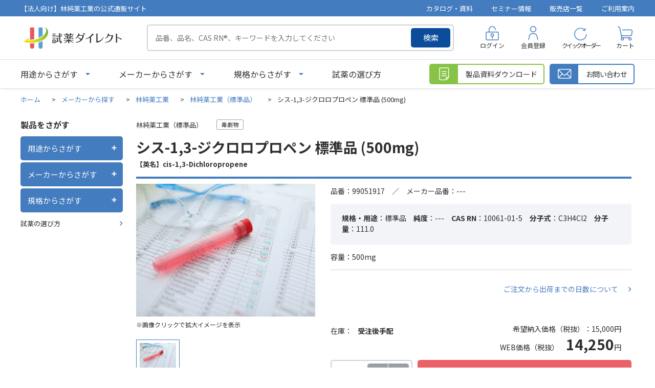

--- FILE ---
content_type: text/html; charset=utf-8
request_url: https://direct.hpc-j.co.jp/shop/goods/ajaxitemhistory.aspx?mode=html
body_size: 1497
content:
<h2 class="h2">
    <span class="name">閲覧履歴</span>
</h2>
<div id="itemHistory" class="block-recent-item--body">
	<div id="itemHistoryDetail" class="block-recent-item--items">
	<ul class="block-thumbnail-h">
<li>
<dl class="block-thumbnail-h--goods js-enhanced-ecommerce-item">
<a href="/shop/g/g10617-1/" title="シス-1,3-ジクロロプロペン 標準品 (500mg)">
	<dt class="block-thumbnail-h--goods-image">
		<figure class="img-center"><img alt="シス-1,3-ジクロロプロペン 標準品 (500mg)" src="/img/usr/lazyloading.png" data-src="/img/goods/S/sta_food.jpg" class="lazyload"></figure>
	</dt>
	<dd class="block-thumbnail-h--goods-description">
		<div class="block-thumbnail-h--goods-name">シス-1,3-ジクロロプロペン 標準品 (500mg)</div>

		<div class="block-thumbnail-h--price-infos">
			<div class="block-thumbnail-h--price-items">
				<div class="block-thumbnail-h--price price js-enhanced-ecommerce-goods-price">希望納入価格(税抜)<span>15,000円</span></div>
			</div>
		</div>

	</dd>
</a>
</dl>

</li>

</ul>
	</div>
	<div id="historyCaution" class="block-recent-item--message">
		<span id="messNothing" class="hidden block-recent-item--empty-message">最近見た製品がありません。</span>
		<span id="messRedraw" class="hidden block-recent-item--history-message">履歴を残す場合は、"履歴を残す"をクリックしてください。</span>
	</div>
	<div id="itemHistoryButton" class="block-recent-item--keep-history"></div>
	<input type="hidden" id="js_leave_History" value="0" />
	<script src="/js/sys/goods_history.js"></script>
</div>

--- FILE ---
content_type: text/css
request_url: https://direct.hpc-j.co.jp/css/usr/firstview_goodsdetail.css
body_size: 20105
content:
@charset "UTF-8";

/* 製品詳細（ＰＣ） ファーストビュー用 */

/* sys/base_form.css のコピー ここから */

/* ----ボタン---- */

.btn-primary {
  color: #fff;
  border: solid 1px #c54f00;
  background-color: #f60;
}

/* ここまで sys/base_form.css のコピー */


/* sys/base_misc.css のコピー ここから */

/* ----テキストカラー----*/

.price {
  color: #c30;
}

/* ----製品説明リスト---- */

.goods-detail-description {
  display: table;
  width: 100%;
}

.goods-detail-description dt {
  display: table-cell;
  width: 100px;
  font-weight: bold;
}

.goods-detail-description dd {
  display: table-cell;
}

/* ----画像センタリング配置---- */

.img-center {
  display: -webkit-flex;
  display: flex;
  justify-content: center;
  align-items: center;
}

.img-center img {
  text-align: center;
  max-height: 100%;
  max-width: 100%;
  width: auto;
  height: auto;
}


/* ここまで sys/base_misc.css のコピー */


/* sys/layout.css のコピー ここから */

.wrapper {
  width: 100%;
}

.container {
  width: 1200px;
  margin: 0 auto;
}

.pane-header .container {
  display: flex;
  align-items: center;
  height: 90px;
}

.pane-globalnav {
  width: 100%;
}

.pane-contents {
  min-height: 600px;
  padding-bottom: 50px;
}

.pane-contents .container {
  display: grid;
  grid-template-columns: auto 1fr;
  grid-template-rows: auto 1fr;
  /* IE11 */
  display: -ms-grid;
  -ms-grid-columns: auto 1fr;
  -ms-grid-rows: auto 1fr;
}

.pane-left-menu {
  grid-column-start: 1;
  grid-column-end: 2;
  grid-row-start: 1;
  grid-row-end: 3;
  /* IE11 */
  -ms-grid-column: 1;
  -ms-grid-row: 1;
  -ms-grid-row-span: 2;
  width: 240px;
  margin: 30px 60px 0 0;
}

.pane-main {
  display: block;
  grid-column-start: 2;
  grid-column-end: 3;
  grid-row-start: 1;
  grid-row-end: 2;
  /* IE11 */
  -ms-grid-column: 2;
  -ms-grid-row: 1;
  width: 100%;
}

.pane-right-menu {
  grid-column-start: 2;
  grid-column-end: 3;
  grid-row-start: 2;
  grid-row-end: 3;
  /* IE11 */
  -ms-grid-column: 2;
  -ms-grid-row: 2;
  margin: 30px 0;
  width: 900px;
}

/* ----製品詳細レイアウト---- */

.page-goodspreview .pane-left-menu,
.page-goodspreview .pane-right-menu,
.page-goods .pane-right-menu {
  display: none;
}

.page-goods .pane-main {
  width: 974px;
}

.block-goods-detail {
  display: grid;
  grid-template-columns: 1fr 400px;
  grid-template-rows: auto auto auto auto;
  /* IE11 */
  display: -ms-grid;
  -ms-grid-columns: 1fr 400px;
  -ms-grid-rows: auto auto auto auto;
}

.pane-goods-header {
  grid-column-start: 1;
  grid-column-end: 3;
  grid-row-start: 1;
  grid-row-end: 2;
  /* IE11 */
  -ms-grid-column: 1;
  -ms-grid-column-span: 2;
  -ms-grid-row: 1;
  width: 100%;
}

.pane-goods-left-side {
  grid-column-start: 1;
  grid-column-end: 2;
  grid-row-start: 2;
  grid-row-end: 3;
  /* IE11 */
  -ms-grid-column: 1;
  -ms-grid-row: 2;
  width: 740px;
  margin: 0 30px 0 0;
}

.pane-goods-right-side {
  grid-column-start: 2;
  grid-column-end: 3;
  grid-row-start: 2;
  grid-row-end: 3;
  /* IE11 */
  -ms-grid-column: 2;
  -ms-grid-row: 2;
  width: 400px;
}

.pane-goods-center {
  grid-column-start: 1;
  grid-column-end: 3;
  grid-row-start: 3;
  grid-row-end: 4;
  /* IE11 */
  -ms-grid-column: 1;
  -ms-grid-column-span: 2;
  -ms-grid-row: 3;
  width: 100%;
}

.pane-goods-footer {
  grid-column-start: 1;
  grid-column-end: 3;
  grid-row-start: 4;
  grid-row-end: 5;
  /* IE11 */
  -ms-grid-column: 1;
  -ms-grid-column-span: 2;
  -ms-grid-row: 4;
  width: 100%;
}

/* ここまで sys/layout.css のコピー */


/* sys/block_common.css のコピー ここから */

/* ----パンくず---- */

.block-topic-path {
  padding: 12px 0;
}

.block-topic-path--list li {
  display: inline-block;
  padding-right: 5px;
}

.block-topic-path--list a {
  text-decoration: underline;
}

/* ----左メニューブロック共通---- */

.pane-left-menu .pane-block--title {
  font-size: 16px;
  border-top: #444 1px solid;
  padding: 16px 0;
  font-weight: bold;
  margin-bottom: 0;
}

.pane-block--title {
  margin: 20px 0;
  font-size: 26px;
  font-weight: normal;
}


/* ここまで sys/block_common.css のコピー */



/* sys/block_goods.css のコピー ここから */

/* ----製品詳細画面---- */

.block-goods-detail--promotion-freespace {
  margin-bottom: 10px;
}

.block-src-l figure {
  text-align: center;
}

.block-quotation-cart {
  width: 100%;
}

.block-quotation-cart--btn {
  display: flex;
  justify-content: center;
  align-items: center;
  width: 100%;
  height: 58px;
  background: #E5A20A;
  border: 1px solid #E5A20A;
  font-size: 18px;
}

.block-contact-about-goods--btn {
  margin-top: 10px;
  padding: 6px 0;
  font-size: 16px;
  width: 280px;
}

.block-no-stock {
  width: 100%;
}

.block-no-stock .block-no-stock--message {
  display: flex;
  justify-content: center;
  align-items: center;
  width: 100%;
  height: 58px;
  background: #E9ECF0;
  border-radius: 5px;
  font-size: 18px;
  color: #A7AFB5;
  border: 1px solid #E9ECF0;
}

.block-goods-price {
  margin: 10px 0;
}

.block-goods-price--price {
  font-size: 24px;
  font-weight: bold;
}

.block-accessory-list {
  width: 100%;
}

.block-goods-footer-cart {
  text-align: center;
}

/* バリエーション切り替えボタン */
.block-variation--item-list {
  font-size: 0;
}

.block-variation--item {
  display: inline-block;
  font-size: 14px;
  margin-right: 5px;
}

.block-variation--item-description {
  display: none;
}

.block-variation--item dt {
  display: block;
  border: 2px solid #d0d0d0;
  background-color: #fff;
  cursor: pointer;
}

.block-variation--item.active dt {
  border: 2px solid #3fbf0d;
}

.block-color--item dt {
  width: 54;
  height: 54px;
}

.block-color--item-term img {
  max-width: 40px;
  max-height: 40px;
}

.block-color--item-term figure {
  width: 50px;
  height: 50px;
}

.block-size--item dt {
  width: 54px;
  min-height: 54px;
}

.block-size--item-term {
  min-width: 54px;
  min-height: 54px;
}

.block-size--item-term span {
  display: table-cell;
  word-break: break-all;
  text-align: center;
  vertical-align: middle;
  width: 50px;
  height: 50px;
  padding: 2px;
}

/* 製品詳細ユーザーレビュー */
.block-goods-user-review h2 {
  background-color: #f5f5f5;
  font-size: 22px;
  padding: 10px 15px;
}

/* ----アイコン---- */
.block-icon img {
  width: 32px;
}

/* ここまで sys/block_goods.css のコピー */


/* usr/layout.css のコピー ここから */

.wrapper {
  background: #fff;
}

.pane-topic-path {
  background-color: #f5f5f5;
}

.page-goods .pane-main {
  width: 1200px;
}

.block-goods-detail {
  grid-template-columns: 1fr 588px;
  -ms-grid-columns: 1fr 588px;
}

.page-goods .pane-left-menu {
  margin-right: 26px;
}

.pane-goods-right-side {
  width: 588px;
}

/* ここまで usr/layout.css のコピー */


/* usr/block.css のコピー ここから */

.pane-goods-left-side {
  width: 350px;
  margin-right: 30px;
}

.block-goods-detail--color-variation-goods-image .bx-wrapper {
  margin-bottom: 7px;
}

.block-goods-detail--color-variation-goods-image .bx-wrapper .bx-viewport .js-goods-detail-goods-slider .block-goods-detail-line-item {
  width: 100%;
}

.block-goods-detail .block-goods-detail--color-variation-goods-image .bx-viewport .block-goods-detail-line-item figure {
  width: 100%;
  height: 260px;
}

.block-goods-detail .block-goods-detail--color-variation-goods-image .bx-viewport .block-goods-detail-line-item figure img {
  width: 100%;
  height: 100%;
  object-fit: cover;
}

.block-goods-detail--color-variation-goods-image-note {
  font-size: 12px;
  margin-bottom: 20px;
}


.pane-goods-left-side .block-goods-gallery ul {
  display: flex;
  justify-content: space-between;
  flex-wrap: wrap;
}

.pane-goods-left-side .block-goods-gallery ul::before {
  content: '';
  display: block;
  width: 85px;
  height: 0;
  order: 1;
}

.pane-goods-left-side .block-goods-gallery ul::after {
  content: '';
  display: block;
  width: 85px;
  height: 0;
}

.pane-goods-left-side .block-goods-gallery li {
  display: block;
  width: 85px;
  margin: 0;
}

.block-goods-gallery li figure {
  width: 100%;
  height: 100%;
  padding: 6px 6px 7px;
}

.block-goods-gallery li a.active figure {
  border: 1px solid #437CBF;
}

.block-goods-gallery li figure img {
  width: 100%;
  height: 100%;
  object-fit: cover;
}

.pane-goods-right-side {
  width: 588px;
}

.block-icon {
  font-size: 0;
}

.block-icon > span + span {
  margin-left: 8px;
}

.block-icon img {
  display: inline;
}

.block-goods-category-icon {
  display: flex;
  align-items: center;
  margin-bottom: 13px;
}

.block-goods-category-name {
  margin-right: 27px;
  font-size: 13px;
}

.page-goods .block-icon {
  display: flex;
}

.page-goods .block-icon span {
  display: block;
  margin-left: 0;
  margin-right: 4px;
}

.block-goods-header {
  margin-bottom: 10px;
  padding-bottom: 3px;
  border-bottom: 4px solid #437CBF;
}

.page-goods .block-goods-name h1 {
  margin-bottom: 0;
  padding: 0;
  border-bottom: 0 none;
}

.block-goods-comment6 {
  margin-top: 3px;
  padding-bottom: 12px;
  font-size: 13px;
  font-weight: bold;
}

.block-goods-comment {
  margin: 0 0 27px;
  font-size: 18px;
}

.block-goods-item-code-head {
  padding: 0;
  margin-bottom: 10px;
}

.block-goods-comment1 {
  padding: 18px 22px 20px;
  background: #F2F4F7;
  border-radius: 5px;
  margin-bottom: 10px;
}

.block-goods-comment1 span {
  font-weight: bold;
}

.block-goods-size-related-link {
  display: flex;
  align-items: center;
  margin-bottom: 27px;
  padding-bottom: 10px;
  border-bottom: 1px solid #CCD3D9;
}

.block-goods-size {
  width: auto;
  margin-right: 20px;
}

.block-goods-related-groop-link a {
  display: flex;
  align-items: center;
  padding-top: 6px;
  padding-bottom: 7px;
  padding-left: 13px;
  padding-right: 15px;
  border: 2px solid #437CBF;
  border-radius: 5px;
}

.block-goods-related-groop-link a:hover {
  text-decoration: none;
}

.block-goods-related-groop-link a:focus {
  text-decoration: none;
}

.block-goods-related-groop-link a::after {
  content: '';
  display: inline-block;
  width: 9px;
  height: 6px;
  margin-left: 28px;
  background-size: contain;
  background-repeat: no-repeat;
  background-image: url('../../img/usr/common/arrow_blue_b.png');
}

.block-goods-comment2 {
  padding-bottom: 30px;
}

.block-goods-Quotation_goods_comment {
  margin-bottom: 29px;
  border-bottom: 1px solid #CCD3D9;
  color: #EA6167;
}

.block-goods-Quotation_goods_comment span {
  display: block;
  padding-bottom: 30px;
}

div[class^="block-goods-comment"] .red-text {
  color: #EA6167;
}

div[class^="block-goods-comment"] .red-text + .red-text {
  margin-top: 13px;
}

div[class^="block-goods-comment"] .margin-text + .red-text {
  margin-top: 35px;
}

div[class^="block-goods-comment"] .title-text {
  font-size: 16px;
  font-weight: bold;
}

div[class^="block-goods-comment"] .title-text + .red-text {
  margin-top: 6px;
}

div[class^="block-goods-comment"] .red-text a {
  text-decoration: underline;
}

.block-goods-stock-price-info {
  display: flex;
  justify-content: space-between;
  margin-bottom: 14px;
}

.block-goods-stock {
  width: auto;
  padding: 0;
}

.block-goods-stock.goods-detail-description dt {
  min-width: auto;
  margin-right: 7px;
}

.block-goods-stock dd {
  font-weight: bold;
}

.block-goods-price {
  margin: 0;
}

.block-goods-price--items {
  display: flex;
  justify-content: flex-end;
  align-items: flex-end;
}

.block-goods-price--items:nth-of-type(2) {
  margin-top: 5px;
}

.block-goods-price--price {
  font-weight: normal;
  font-size: inherit;
}

.block-goods-price--carc-price span {
  font-size: 28px;
  font-weight: bold;
  line-height: 1;
}

.block-goods-price .price::after,
.block-goods-price .default-price::after {
  font-size: 12px;
  font-weight: normal;
}

.goods-detail-description {
  padding: 4px 0;
}

.goods-detail-description dt {
  width: 6.0em;
  font-weight: normal;
}

.block-goods-qty-cart {
  display: flex;
  justify-content: space-between;
  margin-bottom: 20px;
}

.block-goods-qty {
  display: flex;
  justify-content: space-between;
  align-items: center;
  width: 160px;
  height: 58px;
  padding: 5px;
  padding-left: 12px;
  border: 2px solid #CCD3D9;
  border-radius: 5px;
}

.block-goods-qty input {
  width: 3em;
  border: 0 none;
}

.block-goods-qty-count {
  display: flex;
  justify-content: space-between;
  width: 81px;
  height: 100%;
}

.block-goods-qty-count-btn {
  position: relative;
  cursor: pointer;
}

.block-goods-qty-count-btn::before,
.block-goods-qty-count-btn::after {
  content: '';
  position: absolute;
  top: 0;
  bottom: 0;
  left: 0;
  right: 0;
  width: 12px;
  height: 2px;
  margin: auto;
  border-radius: 1px;
  background: #fff;
}

.block-goods-qty-count-btn.plus::after {
  transform: rotate(90deg);
}

.block-goods-qty-count-btn button {
  width: 40px;
  height: 100%;
  padding: 0;
  border: 0 none;
  background: #9B9EA2;
  cursor: pointer;
}

.block-goods-qty-count-btn.minus button {
  border-radius: 5px 0 0 5px;
}

.block-goods-qty-count-btn.plus button {
  border-radius: 0 5px 5px 0;
}

.block-add-cart--btn {
  display: flex;
  justify-content: center;
  align-items: center;
  width: 418px;
  height: 58px;
  margin: 0;
  background: #EA6167;
}

.block-add-cart--btn::before {
  display: inline-block;
  width: 25px;
  height: 24px;
  margin-right: 25px;
  background-size: contain;
  background-repeat: no-repeat;
  background-image: url(../../img/usr/common/goods_cart_btn.png);
  content: "";
}

.block-goods-bookmark-contact {
  display: flex;
  justify-content: space-between;
  margin-bottom: 13px;
}

.block-goods-favorite--btn,
.block-goods-favorite-registed--btn,
.block-contact-about-goods--btn {
  display: flex;
  align-items: center;
  justify-content: center;
  width: 289px;
  height: 46px;
  padding: 0;
  margin: 0;
  border-radius: 5px;
  border: 1px solid #CCD3D9;
  color: inherit;
  font-size: inherit;
  text-decoration: none;
}

.block-goods-favorite--btn:hover,
.block-goods-favorite-registed--btn:hover,
.block-contact-about-goods--btn:hover {
  border: 1px solid #CCD3D9;
}

.block-goods-favorite--btn::before,
.block-goods-favorite-registed--btn::before {
  display: inline-block;
  width: 19px;
  height: 18px;
  margin-right: 6px;
  background-size: contain;
  background-repeat: no-repeat;
  background-image: url(../../img/usr/common/goods_bookmark_btn.png);
  content: "";
}

.block-goods-about-link {
  display: flex;
  justify-content: flex-end;
  margin-bottom: 27px;
}

.block-goods-about-link a {
  display: flex;
  align-items: center;
  color: #437CBF;
}

.block-goods-about-link a::after {
  content: '';
  display: inline-block;
  width: 6px;
  height: 10px;
  margin-left: 20px;
  background-image: url(../../img/usr/common/arrow_blue_r.png);
  background-repeat: no-repeat;
  background-size: contain;
}

.block-goods-about-link > * + * {
  margin-left: 31px;
}

.block-goods-comment-detail-box {
  padding: 11px 13px 15px;
  border: 2px solid #437CBF;
  border-radius: 5px;
}

.block-goods-comment-detail-box-title {
  display: flex;
  align-items: center;
  margin-bottom: 12px;
  font-size: 18px;
  font-weight: bold;
}

.block-goods-comment-detail-box-title::before {
  content: '';
  display: inline-block;
  width: 19px;
  height: 21px;
  margin-right: 10px;
  background-size: contain;
  background-repeat: no-repeat;
  background-image: url('../../img/usr/common/ico_document.png');
}

.block-goods-comment-detail-box-list {
  display: flex;
  justify-content: space-between;
}

.block-goods-comment-detail-box-list li {
  width: 276px;
}

.block-goods-comment-detail-box-list li:nth-of-type(n+3) {
  margin-top: 6px;
}

.block-goods-comment-detail-box-list li a {
  display: flex;
  justify-content: space-between;
  align-items: center;
  height: 100%;
  min-height: 58px;
  padding: 9px 14px 10px 7px;
  background: #437CBF;
  border-radius: 5px;
  color: #fff;
}

.block-goods-comment-detail-box-list li a:hover {
  opacity: 1;
  text-decoration: none;
  background: #4F9AF2;
}

.block-goods-comment-detail-box-list li a::after {
  content: '';
  display: inline-block;
  width: 6px;
  height: 10px;
  margin-left: 14px;
  background-image: url(../../img/usr/common/arrow_white_r.png);
  background-repeat: no-repeat;
  background-size: contain;
}

.block-goods-right-comment-column2-box {
  display: flex;
  align-items: center;
  justify-content: space-between;
  padding: 15px 15px 15px 25px;
}

.block-goods-right-comment-column2-box a {
  width: 335px;
  letter-spacing: 0.05em;
}

.block-goods-comment-movie-link {
  margin-bottom: 4px;
}

.pane-goods-right-side + .pane-goods-center {
  margin-top: 60px;
}

/*CSSによる製品詳細画面の項目の並び順変更用*/
.pane-goods-right-side form {
  display: flex;
  flex-flow: column wrap;
}

.block-goods-sns {
  order: 110;
}

.page-goods .block-icon {
  order: 10;
}

.block-goods-comment {
  order: 30;
}

.block-goods-name {
  order: 20;
}

.block-goods-item-code {
  order: 30;
}

.block-goods-item-code2 {
  order: 40;
}

.block-goods-comment1 {
  order: 50;
}

.block-goods-size-related-link {
  order: 60;
}

.block-goods-size {
  order: 60;
}

.block-goods-related-groop-link {
  order: 70;
}

.block-goods-comment2 {
  order: 70;
}

.block-goods-stock-price-info {
  order: 70;
}

.block-goods-qty-cart {
  order: 70;
}

.block-goods-bookmark-contact {
  order: 70;
}

.block-goods-about-link {
  order: 70;
}

.block-goods-comment3 {
  order: 70;
}

.block-goods-related-groop-select {
  order: 70;
}

.block-accessory-list {
  order: 80;
}

.block-goods-code {
  order: 80;
}

.block-goods-item-code3 {
  order: 90;
}

.block-goods-release-dt {
  order: 100;
}

.block-goods-class1 {
  order: 110;
}

.block-goods-class2 {
  order: 120;
}

.block-goods-attr1 {
  order: 130;
}

.block-goods-attr2 {
  order: 140;
}

.block-goods-attr3 {
  order: 150;
}

.block-goods-color {
  order: 170;
}

.block-goods-point {
  order: 180;
}

.block-goods-postage {
  order: 190;
}

.block-goods-stock {
  order: 200;
}

.block-goods-price {
  order: 210;
}

.block-goods-spec {
  order: 210;
}

.block-goods-sales-detail-append {
  order: 220;
}

.block-variation {
  order: 230;
}

.block-custom-order {
  order: 240;
}

.block-add-cart {
  order: 250;
}

.block-no-stock {
  order: 260;
}

.block-outside-sales-period {
  order: 260;
}

.block-arrival-notice {
  order: 270;
}

.block-goods-store-stock {
  order: 280;
}

.block-goods-set {
  order: 290;
}

.block-accessory-list {
  order: 300;
}

.block-variation-back-order {
  order: 310;
}

.block-contact-about-goods {
  order: 330;
}

.block-goods-favorite {
  order: 320;
}

.block-goods-link {
  order: 340;
}

/* ここまで usr/block.css のコピー */
.pane-goods-left-side {
  overflow: hidden;
}

.block-goods-detail--color-variation-goods-image {
  visibility: hidden;
  opacity: 0;
}

.block-goods-detail--color-variation-goods-thumbnail-form {
  visibility: hidden;
  opacity: 0;
}

--- FILE ---
content_type: text/css
request_url: https://direct.hpc-j.co.jp/css/usr/firstview_header.css
body_size: 67973
content:
@charset "UTF-8";

.for-pc {
  display: block;
}

.for-inline-pc {
  display: inline;
}

.for-sp,
.for-inline-sp {
  display: none;
}

/* ヘッダ（ＰＣ） ファーストビュー用 */

/* sys/base_form.css のコピー ここから */

input,
button,
select,
textarea {
  font-family: inherit;
  font-size: inherit;
  line-height: inherit;
}

input[type="text"],
input[type="tel"],
input[type="email"],
input[type="search"],
input[type="password"],
input[type="url"],
input[type="number"],
select,
textarea {
  padding: 4px;
  border: 1px solid #ccc;
  background-color: #fff;
}

/* ----ボタン---- */

.btn {
  display: inline-block;
  margin: 0;
  text-align: center;
  vertical-align: middle;
  cursor: pointer;
  white-space: nowrap;
  padding: 4px 10px;
  border: #437CBF;
  color: #2F2D30;
}

.btn:hover {
  border: #4F9AF2;
  color: #4F9AF2;
  text-decoration: none;
}

.btn-default {
  color: #333;
  border: solid 1px #dcdcdc;
  background-color: #e5e5e5;
}

.btn-default:hover {
  border: #4F9AF2;
  color: #4F9AF2;
}

/* ここまで sys/base_form.css のコピー */


/* usr/base.css のコピー ここから */

html {
  height: 100%;
}

body {
  height: 100%;
  font-family: "Noto Sans JP", "メイリオ", Meiryo, "ヒラギノ角ゴ Pro W6", "Hiragino Kaku Gothic Pro", Osaka, "ＭＳ Ｐゴシック", "MS PGothic", sans-serif;
  color: #2F2D30;
}

a {
  color: #2F2D30;
  transition: all .3s;
}

a:hover {
  opacity: .7;
  color: #4F9AF2;
}

img {
  vertical-align: bottom;
}

::-webkit-scrollbar {
  width: 8px;
}

::-webkit-scrollbar-track {
  background-color: #fff;
}

::-webkit-scrollbar-thumb {
  background-color: #9B9EA2;
  border-radius: 5px;
}

h1,
.h1 {
  margin: 0 0 20px;
  padding: 0 0 3px;
  font-size: 28px;
  font-weight: bold;
  border: 0;
  border-bottom: 4px solid #437CBF;
}

h2,
.h2 {
  position: relative;
  display: flex;
  align-items: center;
  justify-content: space-between;
  margin: 0 0 20px;
  padding: 0 0 5px;
  font-size: 22px;
  font-weight: bold;
  border-bottom: 2px solid #CCD3D9;
}

h1 + h2,
h1 + .h2,
.h1 + h2,
.h1 + .h2,
.block-login > h1 {
  margin-top: 35px;
}

.h2.no-border {
  padding-bottom: 0;
  border-bottom: 0 none;
}

h2::before,
.h2::before {
  position: absolute;
  bottom: -2px;
  left: 0;
  width: 5em;
  height: 2px;
  content: '';
  background: #437CBF;
}

.h2.no-border::before {
  content: none;
}

.h2 .name {
  font-weight: bold;
  font-size: 22px;
}

h3,
.h3 {
  margin: 0 0 20px;
  padding:  0 0 6px;
  font-size: 16px;
  font-weight: bold;
  border-bottom: 1px solid #DBE2EA;
}

.pager {
  display: flex;
  align-items: center;
  justify-content: space-between;
  margin-top: 0;
  margin-bottom: 30px;
}

.block-goods-list--pager-top {
  margin-top: 0;
  margin-bottom: 30px;
}

.block-goods-list--pager-bottom {
  margin-top: 28px;
  margin-bottom: 0;
}

.page-genre .pager[class*="-pager-top"],
.page-category .pager[class*="-pager-top"],
.page-event .pager[class*="-pager-top"] {
  display: flex;
  align-items: center;
  justify-content: space-between;
}

.pager-wrap {
  display: flex;
  align-items: center;
}

.pager-total {
  margin-right: 0;
  padding: 0;
}

.pager-total .pager-count span {
  font-size: 24px;
  font-weight: bold;
  margin-right: 7px;
}

.pagination > * {
  padding: 0;
  border: 0;
}

.pagination li.pager-num + li.pager-num {
  margin-left: 5px;
}

.pagination li.pager-num span,
.pagination li.pager-num a {
  display: flex;
  justify-content: center;
  align-items: center;
  width: 34px;
  height: 34px;
  font-size: 16px;
  color: #437CBF;
  border: 1px solid #CCD3D9;
}

.pagination li.pager-num a:hover {
  text-decoration: none;
}

.pagination li.pager-current span {
  font-weight: bold;
  border: 0 none;
  border-radius: 3px;
  background: #E1EDFA;
}

.pagination li.pager-first {
  margin-right: 21px;
}

.pagination li.pager-previous {
  margin-right: 23px;
}

.pagination li.pager-next {
  margin-left: 23px;
}

.pagination li.pager-last {
  margin-left: 21px;
}

.pagination li.pager-first a,
.pagination li.pager-previous a,
.pagination li.pager-next a,
.pagination li.pager-last a {
  position: relative;
  display: flex;
  align-items: center;
  font-size: 16px;
}

.pagination li.pager-first a::before,
.pagination li.pager-previous a::before,
.pagination li.pager-next a::after,
.pagination li.pager-last a::before,
.pagination li.pager-first a::after,
.pagination li.pager-last a::after {
  content: '';
  display: inline-block;
  width: 6px;
  height: 10px;
  background-image: url(../../img/usr/common/arrow_blue_r.png);
  background-repeat: no-repeat;
  background-size: contain;
}

.pagination li.pager-first a::before,
.pagination li.pager-first a::after,
.pagination li.pager-previous a::before {
  transform: rotate(180deg);
}

.pagination li.pager-first a::before,
.pagination li.pager-last a::before {
  order: 1;
}

.pagination li.pager-first a::after,
.pagination li.pager-last a::after {
  order: 2;
}

.pagination li.pager-first a span.name {
  order: 3;
}

.pagination li.pager-first a::after,
.pagination li.pager-previous a::before {
  margin-right: 8px;
}

.pagination li.pager-next a::after,
.pagination li.pager-last a::before {
  margin-left: 8px;
}

.btn-default {
  border: 1px solid #437CBF;
  background: #fff;
  border-radius: 5px;
}

.btn-primary {
  border-radius: 5px;
  background: #437CBF;
  font-size: 16px;
  color: #fff;
  border: 0 none;
}

.btn-primary:hover {
  background: #4F9AF2;
  color: #fff;
  text-decoration: none;
  opacity: 1;
}

.btn-anchor {
  position: relative;
  text-decoration: none;
}

a.btn-anchor:focus {
  text-decoration: none;
}

.btn-anchor::after {
  position: absolute;
  top: 0;
  bottom: 0;
  right: 21px;
  content: '';
  display: block;
  width: 9px;
  height: 6px;
  margin-top: auto;
  margin-bottom: auto;
  background-image: url('../../img/usr/common/arrow_white_b.png');
  background-repeat: no-repeat;
  background-size: contain;
}

/* ここまで usr/base.css のコピー */


/* usr/layout.css のコピー ここから */

.wrapper {
  width: 100%;
  min-width: 1200px;
  background: #fff;
  overflow-x: hidden;
}

.pane-header .container {
  justify-content: space-between;
  align-items: center;
  height: 84px;
}

.pane-globalnav {
  position: relative;
  border-top: 1px solid #DBE2EA;
  border-bottom: 1px solid #DBE2EA;
  box-shadow: 0 6px 6px -6px rgba(0, 0, 0, .1);
}

.pane-contents {
  padding-top: 30px;
  padding-bottom: 60px;
}

.pane-order-contents {
  padding-top: 30px;
  border: 1px solid #eee;
}

.pane-left-menu {
  width: 200px;
  margin: 0 32px 0 0;
  grid-column-start: 1;
  grid-column-end: 2;
  grid-row-start: 1;
  grid-row-end: 2;
  -ms-grid-column: 1;
  -ms-grid-row: 1;
  -ms-grid-row-span: 1;
}

.pane-main {
  width: 1200px;
  grid-column-start: 2;
  grid-column-end: 3;
  grid-row-start: 1;
  grid-row-end: 2;
  -ms-grid-column: 2;
  -ms-grid-row: 1;
}

.pane-left-menu + .pane-main {
  width: 968px;
  padding-top: 0;
}

.pane-topic-path {
  background-color: #fff;
}

.pane-header.pane-order-header,
.pane-header.pane-cardupdate-header {
  border-bottom: 1px solid #DBE2EA;
}

/* ここまで usr/layout.css のコピー */


/* usr/block.css のコピー ここから */

/* ----ヘッダー---- */

.alert {
  margin: 0;
  padding: 13px 20px;
  background: #fff;
  border-radius: 5px;
  border: 2px solid #EA6167;
  font-size: 16px;
  color: #EA6167;
}

.legend {
  justify-content: flex-start;
  font-size: 22px;
  margin-top: 36px;
  margin-bottom: 17px;
  font-weight: bold;
  padding: 0 0 7px;
  border-bottom: 2px solid #CCD3D9;
}

.required::after {
  display: flex;
  justify-content: center;
  align-items: center;
  width: 40px;
  height: 24px;
  margin-left: 9px;
  background: #EA6167;
  border-radius: 5px;
  font-size: 12px;
}

.fieldset .form-label {
  vertical-align: middle;
  padding: 15px 20px;
  background: #F2F4F7;
  font-size: 16px;
}

.fieldset .form-control {
  padding: 15px 20px;
}

input[type="text"] {
  height: 34px;
}

.help-block {
  font-size: 12px;
  margin-top: 3px;
}

.form-error {
  margin-top: 10px;
  font-size: 16px;
  color: #EA6167;
}

select,
select:hover,
select:focus {
  border: 2px solid #CCD3D9;
  border-radius: 3px;
  height: 34px;
}



.block-header-info-frame {
  background: #437CBF;
}

.block-header-info-frame .container {
  display: flex;
  justify-content: space-between;
  align-items: center;
  height: 32px;
}

.block-header-info-title {
  color: #fff;
  font-size: 13px;
  line-height: 1;
}

.block-header-info-link {
  display: flex;
}

.block-header-info-link li + li {
  margin-left: 36px;
}

.block-header-info-link a {
  color: #fff;
  font-size: 13px;
  line-height: 1;
}

.block-header-info-link a:hover {
  color: #fff;
  opacity: 1;
}

.block-header-left {
  display: flex;
  align-items: center;
}

.block-header-logo {
  width: 204px;
  padding: 0;
  margin: 0;
  border-bottom: 0 none;
}

.block-header-logo a {
  display: block;
}

.block-header-logo img {
  width: 100%;
  height: auto;
}

ul.block-headernav--item-list {
  display: flex;
  align-items: center;
}

ul.block-headernav--item-list > li {
  margin-right: 32px;
}

ul.block-headernav--item-list > li:last-of-type {
  margin-right: 0;
}

ul.block-headernav--item-list > li a {
  position: relative;
  display: flex;
  flex-direction: column;
  align-items: center;
  justify-content: space-between;
  height: 47px;
  font-size: 12px;
}

ul.block-headernav--item-list > li.block-headernav--item-quickorder a {
  letter-spacing: -0.23em;
}

ul.block-headernav--item-list > li a:hover {
  text-decoration: none;
}

ul.block-headernav--item-list > li a::before {
  content: "";
  display: block;
  height: 30px;
  background-size: contain;
  background-repeat: no-repeat;
}

ul.block-headernav--item-list > li.block-headernav--item-login a::before {
  width: 26px;
  background-image: url(../../img/usr/common/ico_mypage.png);
}

ul.block-headernav--item-list > li.block-headernav--item-register a::before {
  width: 20px;
  background-image: url(../../img/usr/common/ico_register.png);
}

ul.block-headernav--item-list > li.block-headernav--item-quickorder a::before {
  width: 27px;
  background-image: url(../../img/usr/common/ico_quickorder.png);
}

ul.block-headernav--item-list > li.block-headernav--item-cart a::before {
  width: 30px;
  background-image: url(../../img/usr/common/ico_cart.png);
}

ul.block-headernav--item-list > li.block-headernav--item-cart a .block-headernav--cart-count {
  position: absolute;
  top: -3px;
  right: -5px;
  display: none;
  align-items: center;
  justify-content: center;
  width: 19px;
  height: 19px;
  line-height: 1;
  white-space: nowrap;
  font-size: 10px;
  color: #fff;
  z-index: 2;
  background: #EA6167;
  border-radius: 100%;
}

ul.block-headernav--item-list > li.block-headernav--item-cart a .block-headernav--cart-count.show {
  display: flex;
}

/* ----ヘッダー検索---- */

.block-global-search {
  display: flex;
  align-items: center;
  width: 600px;
  height: 52px;
  margin-left: 43px;
}

.block-global-search form {
  position: relative;
  display: block;
  width: 100%;
  height: 100%;
}

.block-global-search form .block-global-search--keyword {
  display: flex;
  align-items: center;
  width: 100%;
  height: 100%;
  border: 0;
  outline: none;
  border: 2px solid #CCD3D9;
  border-radius: 5px;
  padding-left: 15px;
}

.block-global-search .block-global-search--submit {
  position: absolute;
  top: 0;
  bottom: 0;
  right: 7px;
  margin-top: auto;
  margin-bottom: auto;
  display: flex;
  justify-content: center;
  align-items: center;
  width: 77px;
  height: 38px;
  border-radius: 5px;
  font-size: 15px;
  background: #0B4D9B;
  color: #fff;
  border: 0 none;
}

/* ----グローバルナビ---- */

.block-globalnav {
  display: flex;
  justify-content: space-between;
  align-items: center;
  height: 56px;
}

ul.block-globalnav--item-list {
  display: flex;
  justify-content: space-between;
  align-items: center;
  width: 705px;
}

ul.block-globalnav--item-list > li > a {
  display: flex;
  align-items: center;
  font-size: 16px;
  line-height: 1;
  text-decoration: none;
}

ul.block-globalnav--item-list > li > a:hover,
ul.block-globalnav--item-list > li > a.active {
  color: #4F9AF2;
  opacity: 1;
}

ul.block-globalnav--item-list > li.js-animation-megamenu-click > a::after {
  content: '';
  display: inline-block;
  width: 9px;
  height: 5px;
  margin-left: 15px;
  background: url('../../img/usr/arrow_globalnav.png');
  background-size: contain;
  background-repeat: no-repeat;
}

ul.block-globalnav--item-list > li.js-animation-megamenu-click > a:hover::after,
ul.block-globalnav--item-list > li.js-animation-megamenu-click > a.active::after {
  background: url('../../img/usr/arrow_globalnav_active.png');
}

ul.block-globalnav--item-list > li .block-globalnav-menu {
  position: absolute;
  top: 56px;
  left: 0;
  display: none;
  width: 100%;
  background: #F2F4F7;
  z-index: 999;
}

ul.block-globalnav--item-list > li .block-globalnav-menu .block-globalnav-menu--item-frame {
  display: flex;
  flex-wrap: wrap;
  align-items: flex-start;
  justify-content: flex-start;
  width: 1200px;
  margin: 0 auto;
}

.block-globalnav-genre-tree-2 {
  position: relative;
  width: 360px;
  overflow-y: auto;
}

.block-globalnav-genre-tree-2 li {
  position: relative;
}

.block-globalnav-genre-tree-2 li a,
.block-globalnav-genre-tree-2 li span {
  position: relative;
  display: block;
  width: 100%;
  padding-top: 14px;
  padding-bottom: 14px;
  padding-right: calc(34px + 1em);
  padding-left: 29px;
  font-size: 16px;
  line-height: 1.3;
  cursor: pointer;
  background: #fff;
}

.block-globalnav-genre-tree-2 li a:hover,
.block-globalnav-genre-tree-2 li span:hover,
.block-globalnav-genre-tree-2 li span.active {
  background: #E1EDFA;
  text-decoration: none;
  color: inherit;
  opacity: 1;
}

.block-globalnav-genre-tree-2 li span::after {
  content: '';
  position: absolute;
  top: 0;
  bottom: 0;
  right: 28px;
  display: block;
  width: 6px;
  height: 10px;
  margin-top: auto;
  margin-bottom: auto;
  background-image: url('../../img/usr/common/arrow_blue_r.png');
  background-repeat: no-repeat;
  background-size: contain;
}

.block-globalnav-genre-tree-3 {
  width: 360px;
  overflow-y: auto;
}

.block-globalnav-genre-tree-3.active {
  background: #E1EDFA;
}

.block-globalnav-genre-tree-3 li {
  overflow-y: auto;
  display: none;
}

.block-globalnav-genre-tree-3 li.show {
  display: block;
}

.block-globalnav-genre-tree-3 li {
  overflow-y: auto;
  display: none;
  border-bottom: 1px solid #fff;
}

.block-globalnav-genre-tree-3 li.show {
  display: block;
}

.block-globalnav-genre-tree-3 li a {
  display: block;
  width: 100%;
  padding-top: 14px;
  padding-bottom: 14px;
  padding-right: 29px;
  padding-left: 29px;
  font-size: 16px;
  line-height: 1.3;
}

.block-globalnav-genre-tree-3 li a:hover {
  background: #C3DEFC;
  text-decoration: none;
  opacity: 1;
  color: inherit;
}

ul.block-globalnav--item-list > li .block-globalnav-menu.block-globalnav-category .block-globalnav-menu--item-frame {
  width: 968px;
  margin-left: auto;
  margin-right: auto;
  padding-top: 58px;
  padding-bottom: 57px;
  padding-left: 30px;
  padding-right: 30px;
  overflow-y: auto;
}

.block-maker-list-category .title {
  font-size: 18px;
  letter-spacing: -0.05em;
}

.block-maker-list-category-in-house .title {
  margin-bottom: 27px;
}

.block-maker-list-category-in-house .block-maker-list li img {
  width: 262px;
}

.block-maker-list-category-sales-agent {
  margin-top: 46px;
}

.block-maker-list-category-sales-agent .title {
  margin-bottom: 11px;
}

.block-maker-list-category-sales-agent .block-maker-list {
  display: flex;
  justify-content: space-between;
}

.block-maker-list-category-other {
  margin-top: 37px;
}

.block-maker-list-category-other .title {
  margin-bottom: 19px;
}

.block-maker-list-category-other .block-maker-list {
  display: flex;
}

.block-maker-list-category-other .block-maker-list + .block-maker-list {
  margin-top: 9px;
}

.block-maker-list-category-other .block-maker-list li {
  padding-right: 20px;
}

.block-maker-list-category-other .block-maker-list li + li {
  padding-left: 20px;
  border-left: 1px solid #DBE2EA;
}

.block-maker-list-category-other .block-maker-list li:last-of-type {
  padding-right: 0;
}

.block-maker-list-category-other .block-maker-list li a {
  font-size: 16px;
  line-height: 24px;
}

.m-nav-global_close-button {
  height: 42px;
  align-items: center;
  background-color: #575D62;
  border-width: 0;
  color: #fff;
  display: flex;
  justify-content: center;
  width: 100%;
  cursor: pointer;
}

.m-nav-global_close-button > span {
  position: relative;
  line-height: 1;
  font-size: 16px;
}

.m-nav-global_close-button>span:after,
.m-nav-global_close-button>span:before {
  background-color: #fff;
  content: "";
  display: block;
  height: 14px;
  right: -21px;
  position: absolute;
  top: 2px;
  bottom: 0;
  margin-top: auto;
  margin-bottom: auto;
  width: 2px;
  border-radius: 1px;
}

.m-nav-global_close-button>span:before {
  transform: rotate(45deg);
}

.m-nav-global_close-button>span:after {
  transform: rotate(-45deg);
}

.block-globalnav-page-link {
  display: flex;
  align-items: center;
}

.block-globalnav-page-link > * + * {
  margin-left: 10px;
}

.block-globalnav-page-link-item a {
  display: flex;
  align-items: center;
  height: 40px;
  border-radius: 5px;
}

.block-globalnav-page-link-download a {
  width: 225px;
  border: 2px solid #87C347;
}

.block-globalnav-page-link-contact a {
  width: 166px;
  border: 2px solid #437CBF;
  letter-spacing: -0.05em;
}

.block-globalnav-page-link-download a:hover,
.block-globalnav-page-link-contact a:hover {
  text-decoration: none;
  color: inherit;
}

.block-globalnav-page-link-item a .icon {
  display: flex;
  justify-content: center;
  align-items: center;
  width: 54px;
  height: 40px;
  margin-right: 15px;
  border-radius: 5px 0 0 5px;
}

.block-globalnav-page-link-download a .icon {
  background: #87C347;
}

.block-globalnav-page-link-contact a .icon {
  background: #437CBF;
}

.block-globalnav-page-link-item a .icon::after {
  content: '';
  display: block;
  background-size: contain;
  background-repeat: no-repeat;
}

.block-globalnav-page-link-download a .icon::after {
  width: 20px;
  height: 26px;
  background: url('../../img/usr/common/ico_download_white.png');
}

.block-globalnav-page-link-contact a .icon::after {
  width: 27px;
  height: 20px;
  background: url('../../img/usr/common/ico_contact_white.png');
}

ul.block-globalnav--item-list > li .block-globalnav-menu .block-dynamic-category--row {
  padding: 8px 0;
  font-size: 13px;
}

#block-globalnav-modal {
  position: fixed;
  left: 0;
  display: none;
  width: 100%;
  height: 100%;
  background: rgba(0,0,0,.3);
  z-index: 4;
}

.fix-header {
  top: -70px;
  left: 0;
  display: flex;
  align-items: center;
  width: 100%;
  min-width: 1200px;
  height: 70px;
  margin: 0 auto;
  position: fixed;
  opacity:0;
  z-index: 1000;
  background: #fff;
  box-shadow: 0 0 6px rgb(0 0 0 / 10%);
}

.fix-header .container {
  display: flex;
  align-items: center;
}

.fix-header .block-header-logo {
  margin-right: 46px;
}

.fix-header ul.block-globalnav--item-list {
  width: 374px;
}

.fix-header ul.block-globalnav--item-list > li > a {
  font-size: inherit;
}

.fix-header .block-header-right {
  display: flex;
  align-items: center;
}

.fix-header .block-global-search {
  width: 388px;
  height: 46px;
  margin-left: 0;
  margin-right: 31px;
}

.fix-header .block-global-search form .block-global-search--keyword {
  padding-left: 15px;
}

.fix-header .block-global-search .block-global-search--submit {
  right: 4px;
}

.fix-header ul.block-globalnav--item-list > li .block-globalnav-menu {
  top: 70px;
}

.fix-header ul.block-headernav--item-list > li {
  margin-right: 20px;
}

.pane-main .block-top-body {
  display: none;
}

.block-left-menu-frame + .block-left-menu-frame,
#block_of_leftmenu_bottom {
  margin-top: 33px;
  padding-top: 32px;
  border-top: 1px solid #CCD3D9;
}

.block-left-menu-frame > .title {
  margin-bottom: 13px;
  font-size: 16px;
  font-weight: bold;
  line-height: 1.3;
}

.block-left-menu-frame li > span,
.block-left-menu-frame li > a {
  display: flex;
  align-items: center;
  justify-content: space-between;
  width: 100%;
  padding-top: 7px;
  padding-bottom: 7px;
  font-size: 13px;
  line-height: 1.3;
  cursor: pointer;
}

.block-left-menu-frame li > span::after,
.block-left-menu-frame li > a::after {
  content: '';
  display: block;
  width: 6px;
  min-width: 6px;
  height: 10px;
  background-image: url('../../img/usr/common/arrow_blue_r.png');
  background-repeat: no-repeat;
  background-size: contain;
}

.left-menu-accordion .left-menu-accordion-item + .left-menu-accordion-item {
  margin-top: 4px;
}

.left-menu-accordion .left-menu-accordion-item + li:not(.left-menu-accordion-item) {
  margin-top: 7px;
}

.left-menu-ac-label  {
  cursor: pointer;
  position: relative;
  background: #437CBF;
  border-radius: 5px;
  color: #fff;
  font-size: 15px;
  display: flex;
  justify-content: space-between;
  align-items: center;
  width: 100%;
  height: 47px;
  padding-left: 14px;
  padding-right: 12px;
}

.left-menu-ac-content {
  position: relative;
  display: none;
  padding-top: 7px;
}

.left-menu-ac-content li > span,
.left-menu-ac-content li > a {
  padding-left: 9px;
  padding-right: 7px;
}

.left-menu-ac-content li > span:hover,
.left-menu-ac-content li > a:hover,
.left-menu-ac-content li > span.active {
  background: #E1EDFA;
  text-decoration: none;
  color: inherit;
  opacity: 1;
}

.left-menu-ac-icon-wrap {
  transform: translatey(-50%);
  width: 9px;
  height: 9px;
}

.left-menu-ac-icon {
  position: relative;
  display: inline-block;
  width: 100%;
  height: 100%;
}

.left-menu-ac-icon:before,
.left-menu-ac-icon:after {
  position: absolute;
  right: -4px;
  content: "";
  display: block;
  transition: all 0.4s;
  background: #fff;
  width: 100%;
  height: 2px;
  transform: translate(-50%, -50%);
}

.left-menu-ac-icon:before {
  transform: translate(-50%, -50%) rotate(90deg);
}

.left-menu-ac-icon.open:before {
  transform: translate(-50%, -50%) rotate(0deg);
}

.left-menu-ac-genre-tree-3-wrap,
.left-menu-ac-genre-tree-3 li {
  display: none;
}

.left-menu-ac-genre-tree-3-wrap.show,
.left-menu-ac-genre-tree-3 li.show {
  display: block;
}

.left-menu-ac-genre-tree-3-wrap {
  width: 950px;
  position: absolute;
  left: 218px;
  z-index: 4;
}

.left-menu-ac-genre-tree-3-wrap .inner {
  position: relative;
  display: inline-block;
  padding-top: 30px;
  padding-left: 40px;
  padding-right: 40px;
  padding-bottom: 60px;
  background: #fff;
  box-shadow: 0 2px 8px rgb(0 0 0 / 10%);
  border-radius: 6px;
  border: 1px solid #DBE2EA;
}

.left-menu-ac-genre-tree-3-wrap .inner::before {
  content: '';
  position: absolute;
  top: 25px;
  left: -25px;
  display: block;
  border-top: 13px solid transparent;
  border-bottom: 13px solid transparent;
  border-left: 0 none;
  border-right: 25px solid #DBE2EA;
}

.left-menu-ac-genre-tree-3-wrap .inner::after {
  content: '';
  position: absolute;
  top: 25px;
  left: -23px;
  display: block;
  border-top: 13px solid transparent;
  border-bottom: 13px solid transparent;
  border-left: 0 none;
  border-right: 25px solid #fff;
}

.left-menu-ac-genre-tree-3-wrap .genre-tree-2-title a {
  display: flex;
  align-items: center;
  margin-bottom: 8px;
  padding-bottom: 9px;
  border-bottom: 1px solid #EEEEEE;
}

.left-menu-ac-genre-tree-3-wrap .genre-tree-2-title a:hover {
  opacity: 1;
}

.left-menu-ac-genre-tree-3-wrap .genre-tree-2-title img {
  margin-right: 10px;
}

.left-menu-ac-genre-tree-3-wrap .genre-tree-2-title .name {
  font-size: 18px;
  font-weight: bold;
}

.left-menu-ac-genre-tree-3 {
  display: flex;
  flex-wrap: wrap;
  max-width: 870px;
}

.left-menu-ac-genre-tree-3 li {
  width: 260px;
  margin-top: 12px;
  margin-right: 28px;
}

.left-menu-ac-genre-tree-3 li a {
  padding: 0;
  font-size: 16px;
  line-height: 1.3;
}

.left-menu-ac-genre-tree-3 li a::after {
  content: none;
}

.left-menu-ac-genre-tree-3 li a:hover {
  text-decoration: underline;
  color: #4F9AF2;
  opacity: 1;
  background: transparent;
}

.left-menu-ac-category-tree-2 li.is-hidden {
  opacity: 0;
  height: 0;
  margin: 0;
}

.left-menu-ac-category-tree-2 li.is-hidden a {
  height: 0;
  padding-top: 0;
  padding-bottom: 0;
  pointer-events: none;
}

.left-menu-ac-more-btn {
  margin-top: 8px;
  margin-bottom: 15px;
  padding-left: 9px;
}

.left-menu-ac-more-btn.is-btn-hidden{
  display:none;
}

.left-menu-ac-more-btn button {
  display: flex;
  align-items: center;
  font-size: 13px;
  padding: 0;
  border: 0 none;
  background: transparent;
  border-radius: 0;
  cursor: pointer;
}

.left-menu-ac-more-btn button::after {
  content: '';
  display: inline-block;
  width: 9px;
  height: 5px;
  margin-top: 3px;
  margin-left: 21px;
  background: url(../../img/usr/arrow_globalnav.png);
  background-size: contain;
  background-repeat: no-repeat;
}

.block-left-menu-bnr-area {
  margin-top: 50px;
}

.block-left-menu-bnr-area li + li {
  margin-top: 10px;
}

.block-left-menu-bnr-area li img {
  width: 100%;
}

.block-topic-path {
  padding: 11px 0 0;
  font-size: 13px;
}

.block-topic-path--list li {
  padding-right: 19px;
}

.block-topic-path--list a {
  padding-left: 8px;
  text-decoration: none;
  color: #437CBF;
}

.block-topic-path--list li:last-of-type a {
  color: inherit;
  pointer-events: none;
}

.block-topic-path--list a:hover {
  opacity: 1;
  text-decoration: underline;
}

.block-topic-path--list li:last-of-type a:hover {
  text-decoration: none;
}

.block-topic-path--list .block-topic-path--item__home a {
  padding-left: 0;
}

.pane-left-menu .block-filter {
  background: #F0F8FF;
  margin-bottom: 40px;
  padding: 18px 10px 7px;
  border-radius: 5px;
}

.pane-left-menu .block-filter--header {
  display: flex;
  align-items: center;
  margin-top: 0;
  margin-bottom: 18px;
  padding-top: 0;
  padding-bottom: 0;
  font-size: 18px;
}

.pane-left-menu .block-filter--header::before {
  content: '';
  display: inline-block;
  width: 26px;
  height: 26px;
  margin-right: 7px;
  background-size: contain;
  background-repeat: no-repeat;
  background-image: url('../../img/usr/common/ico_filter.png');
}

.pane-left-menu .js-filter-box + .js-filter-box {
  margin-top: 4px;
}

.pane-left-menu .pane-block--subtitle {
  margin: 0;
  font-size: 15px;
  font-weight: normal;
}

.pane-left-menu .js-filter-box .left-menu-ac-content {
  padding-top: 18px;
  padding-bottom: 23px;
}

.pane-left-menu .block-filter--treeitem {
  border-top: none;
}

.pane-left-menu .block-filter-option-items input[type="checkbox"] {
  display: none;
}

.pane-left-menu .block-filter--treeitem-name:hover {
  opacity: 1;
  color: inherit;
  text-decoration: none;
}

.pane-left-menu .block-filter-option-items label,
.pane-left-menu .block-filter--treeitem-name span {
  display: flex;
  font-size: 13px;
}

.pane-left-menu .block-filter--treeitem-name span.block-filter--treeitem-selected {
  color: inherit;
}

.pane-left-menu .block-filter-option-items label::before,
.pane-left-menu .block-filter--treeitem-name span::before {
  content: '';
  display: inline-block;
  width: 16px;
  height: 16px;
  min-width: 16px;
  margin-top: 2px;
  margin-right: 9px;
  background-size: contain;
  background-repeat: no-repeat;
  background-image: url('../../img/usr/common/icon_filter_checkbox_off.png');
}

.pane-left-menu .block-filter-option-items input:checked + label::before,
.pane-left-menu .block-filter--treeitem-name span.block-filter--treeitem-selected::before {
  background-image: url('../../img/usr/common/icon_filter_checkbox_on.png');
}

.block-genre-page,
.block-category-list,
.block-event-page {
  margin-bottom: 56px;
}

.block-genre-page--comment,
.block-category-list--comment {
  font-size: 16px;
  line-height: 1.6;
  margin-bottom: 21px;
}

.block-sub-item-style {
  display: flex;
  flex-wrap: wrap;
  justify-content: space-between;
  width: 100%;
  margin: 0 auto 36px;
  padding: 0;
  background: transparent;
}

.block-sub-item-style::after {
  content: '';
  display: block;
  width: 318px;
  height: 0;
}

.block-sub-item-style .block-sub-item-style--item {
  width: 318px;
  flex-basis: 318px;
  margin: 0;
}

.block-sub-item-style .block-sub-item-style--item:nth-of-type(n+4) {
  margin-top: 7px;
}

.block-sub-item-style .block-sub-item-style--item .block-sub-item-style--item-name {
  width: 100%;
  height: 100%;
  margin: 0;
  padding: 0;
  border: 0;
  text-align: left;
}

.block-sub-item-style .block-sub-item-style--item .block-sub-item-style--item-name a {
  display: flex;
  justify-content: space-between;
  align-items: center;
  width: 100%;
  height: 100%;
  padding-top: 14px;
  padding-bottom: 14px;
  padding-left: 18px;
  padding-right: 13px;
  font-weight: normal;
  border-radius: 5px;
  border: 2px solid #437CBF;
  font-size: 14px;
}

.block-sub-item-style .block-sub-item-style--item .block-sub-item-style--item-name a::before {
  content: none;
}

.block-sub-item-style .block-sub-item-style--item .block-sub-item-style--item-name a::after {
  content: '';
  display: inline-block;
  width: 20px;
  height: 20px;
  min-width: 20px;
  margin-left: 13px;
  background-size: contain;
  background-repeat: no-repeat;
  background-image: url('../../img/usr/common/arrow_circle_blue_r.png');
}

.block-sub-item-style--item-comment {
  display: none;
}

.block-goods-comment-text-box {
  margin-bottom: 40px
}

.block-page--freespace-comment {
  font-size: 16px;
  line-height: 1.6;
}

.block-goods-list-freespace {
  margin-bottom: 57px;
}

.block-page--freespace-list {
  margin-bottom: 35px;
}

.block-page--freespace-list .title {
  display: flex;
  align-items: center;
  padding: 9px 15px;
  background: #F2F4F7;
  font-size: 18px;
}

.block-page--freespace-list .title::before {
  content: '';
  display: inline-block;
  width: 22px;
  height: 25px;
  margin-right: 9px;
  background-size: contain;
  background-repeat: no-repeat;
  background-image: url('../../img/usr/common/ico_freespace_list.png');
}

.block-page--freespace-list li {
  display: flex;
  padding: 13px 10px;
}

.block-page--freespace-list li + li {
  border-top: 1px solid #DBE2EA;
}

.block-page--freespace-list li .head {
  display: flex;
  align-items: center;
  font-size: 16px;
  font-weight: bold;
  margin-right: 48px;
  min-width: 134px;
}

.block-page--freespace-list li .head::before {
  content: '';
  display: inline-block;
  width: 12px;
  height: 12px;
  margin-right: 10px;
  background: #437CBF;
  border-radius: 100%;
}

.block-page--freespace-list li a {
  display: flex;
  align-items: center;
  color: #437CBF;
  font-size: 16px;
}

.block-page--freespace-list li a:hover {
  text-decoration: underline;
}

.block-page--freespace-list li a::after {
  content: '';
  display: inline-block;
  width: 6px;
  height: 10px;
  margin-left: 40px;
  background-image: url(../../img/usr/common/arrow_blue_r.png);
  background-repeat: no-repeat;
  background-size: contain;
  min-width: 6px;
}

.block-goods-comment-text-box {
  margin-bottom: 40px;
}

.block-page--freespace-column2 {
  display: flex;
  justify-content: space-between;
  margin-bottom: 40px;
}

.block-page--freespace-column2 + .block-page--freespace-column2 {
  margin-top: -19px;
}

.block-page--freespace-column2 .column-contents {
  width: 474px;
}

.block-page--freespace-image {
  width: 100%;
  margin-bottom: 40px;
}

.block-page--freespace-image img {
  width: 100%;
}

.block-page--freespace-column2 .column-contents.block-page--freespace-image {
  margin-bottom: 0;
}

.block-page--freespace-table {
  margin-bottom: 40px;
}

.block-page--freespace-table .block-main02-title {
  margin-top: 36px;
}

.block-page--freespace-table .block-main02-title:first-of-type {
  margin-top: 16px;
}

.block-page--freespace-table .table-wrap.scroll-x {
  overflow-x: auto;
}

.block-page--freespace-table table,
.block-page--freespace-table .table {
  display: table;
  width: 100%;
  border: 1px solid #DBE2EA;
  font-size: 16px;
}

.block-page--freespace-table table.for-sp,
.block-page--freespace-table .table.for-sp {
  display: none;
}

.block-page--freespace-table tr,
.block-page--freespace-table .tr {
  padding: 0;
}

.block-page--freespace-table tr + tr,
.block-page--freespace-table .tr + .tr {
  border-top: 1px solid #DBE2EA;
}

.block-page--freespace-table th,
.block-page--freespace-table td,
.block-page--freespace-table .th,
.block-page--freespace-table .td {
  padding: 19px 18px 18px;
  margin: 0;
  border-right: 1px solid #DBE2EA;
}

.goods-detail-description.block-goods-spec dd {
  width: 100%;
}

.block-page--freespace-table .table dt.th:last-of-type,
.block-page--freespace-table .table dd.td:last-of-type {
  border-right: 0 none;
}

.block-page--freespace-table th,
.block-page--freespace-table .th {
  font-weight: bold;
  background: #F2F4F7;
}

.block-page--freespace-table table th + td,
.block-page--freespace-table table th:last-of-type + td,
.block-page--freespace-table table th + td:last-of-type,
.block-page--freespace-table .table .th + .td {
  border-left: 1px solid #DBE2EA;
}

.block-page--freespace-table table.th-center th,
.block-page--freespace-table .table.th-center .th,
.block-page--freespace-table table.td-center td,
.block-page--freespace-table .table.td-center .td {
  text-align: center;
}

.block-page--freespace-table table.fb-th-top th,
.block-page--freespace-table .table.fb-th-top .th {
  vertical-align: top;
}

.block-page--freespace-table table.td-center td,
.block-page--freespace-table .table.td-center td {
  text-align: center;
}

.block-page--freespace-table table.td-top td,
.block-page--freespace-table .table.td-top .td {
  vertical-align: top;
}

.block-page--freespace-table table.fb-pt11-pb15-table tr > * {
  padding-top: 11px;
  padding-bottom: 15px;
}

.block-page--freespace-table table .fb-p0 {
  padding: 0;
}

.block-page--freespace-table table .fb-p9 {
  padding: 9px;
}

.block-page--freespace-table .fb-w65 {
  width: 65px;
  min-width: 65px;
}

.block-page--freespace-table .fb-w70 {
  width: 70px;
  min-width: 70px;
}

.block-page--freespace-table .fb-w97 {
  width: 97px;
  min-width: 97px;
}

.block-page--freespace-table .fb-w98 {
  width: 98px;
  min-width: 98px;
}

.block-page--freespace-table .fb-w101 {
  width: 101px;
  min-width: 101px;
}

.block-page--freespace-table .fb-w123 {
  width: 123px;
  min-width: 123px;
}

.block-page--freespace-table .fb-w127 {
  width: 127px;
  min-width: 127px;
}

.block-page--freespace-table .fb-w220 {
  width: 220px;
  min-width: 220px;
}

.block-page--freespace-table .fb-w223 {
  width: 223px;
  min-width: 223px;
}

.block-page--freespace-table .fb-w227 {
  width: 227px;
  min-width: 227px;
}

.block-page--freespace-table .fb-w251 {
  width: 251px;
  min-width: 251px;
}

.block-page--freespace-table .fb-w379 {
  width: 379px;
  min-width: 379px;
}

.block-page--freespace-table .fb-fz14 {
  font-size: 14px;
}

.block-page--freespace-table .equality th,
.block-page--freespace-table .equality td {
  width: 25%;
  min-width: 25%;
}

.block-page--freespace-table .block-goods-comment-language-list {
  display: flex;
  justify-content: space-between;
}

.block-page--freespace-table .block-goods-comment-language-list li + li {
  margin-top: 0;
}

.block-page--freespace-table .block-goods-comment-language-list li a {
  width: 100px;
  min-width: 100px;
  font-size: 14px;
}

.block-page--freespace-table .note {
  margin-top: 10px;
  font-size: 12px;
}

.block-page--freespace-table td dt {
  margin-bottom: 2px;
  font-weight: bold;
}

.block-page--freespace-link-btn {
  margin-bottom: 40px;
  text-align: center;
}

.block-page--freespace-link-btn a {
  position: relative;
  display: inline-block;
  text-align: center;
  width: 386px;
  margin-left: auto;
  margin-right: auto;
  padding-top: 21px;
  padding-bottom: 20px;
}

.block-page--freespace-link-btn a::after {
  position: absolute;
  top: 0;
  bottom: 0;
  right: 23px;
  margin-top: auto;
  margin-bottom: auto;
  content: '';
  display: block;
  width: 6px;
  min-width: 6px;
  height: 10px;
  background-image: url('../../img/usr/common/arrow_white_r.png');
  background-repeat: no-repeat;
  background-size: contain;
}

/* ----製品一覧---- */

.sort-box + * {
  margin-left: 40px;
}

dl.block-goods-list--display-style-items,
dl.block-goods-list--sort-order-items {
  display: none;
}

.block-goods-list--items-wrap dl.block-goods-list--display-style-items,
.block-goods-list--items-wrap dl.block-goods-list--sort-order-items {
  display: flex;
  align-items: center;
  margin: 0;
}

.block-goods-list--items-wrap dl.block-goods-list--display-style-items + dl.block-goods-list--sort-order-items {
  margin-left: 40px;
}

.block-goods-list--items-wrap dl.block-goods-list--display-style-items > dt,
.block-goods-list--items-wrap dl.block-goods-list--sort-order-items > dt {
  display: block;
  font-weight: normal;
  white-space: nowrap;
  margin-right: 4px;
}

.block-goods-list--items-wrap dl.block-goods-list--sort-order-items > dt {
  margin-right: 15px;
  font-size: 16px;
}

.block-goods-list--items-wrap dl.block-goods-list--display-style-items > dd,
.block-goods-list--items-wrap dl.block-goods-list--sort-order-items > dd {
  display: block;
  margin: 0;
}

.block-goods-list--items-wrap dl.block-goods-list--sort-order-items > dd .sort-select-wrap {
  position: relative;
}

.block-goods-list--items-wrap dl.block-goods-list--sort-order-items > dd .sort-select-wrap::after {
  position: absolute;
  top: 0;
  bottom: 0;
  right: 9px;
  margin-top: auto;
  margin-bottom: auto;
  content: '';
  display: block;
  width: 0;
  height: 0;
  border-top: 5px solid #437CBF;
  border-bottom: 0 solid transparent;
  border-left: 5px solid transparent;
  border-right: 5px solid transparent;
}

.block-goods-list--items-wrap dl.block-goods-list--sort-order-items > dd select {
  appearance: none;
  -moz-appearance: none;
  -webkit-appearance: none;
  border-radius: 3px;
  border: 1px solid #CCD3D9;
  background: #fff;
  width: 182px;
  padding: 6px 14px 7px;
  font-size: 16px;
}

.block-goods-list--items-wrap dl.block-goods-list--display-style-items ul.block-goods-list--display-style-items-list,
.block-goods-list--items-wrap dl.block-goods-list--sort-order-items ul.block-goods-list--sort-order-items-list {
  display: flex;
  flex-wrap: wrap;
}

.block-goods-list--items-wrap dl.block-goods-list--display-style-items ul.block-goods-list--display-style-items-list > li,
.block-goods-list--items-wrap dl.block-goods-list--sort-order-items ul.block-goods-list--sort-order-items-list > li {
  margin-right: 20px;
}

.block-goods-list--items-wrap dl.block-goods-list--display-style-items ul.block-goods-list--display-style-items-list > li a,
.block-goods-list--items-wrap dl.block-goods-list--sort-order-items ul.block-goods-list--sort-order-items-list > li a {
  position: relative;
  display: block;
  padding-left: 21px;
}

.block-goods-list--items-wrap dl.block-goods-list--display-style-items ul.block-goods-list--display-style-items-list > li.active,
.block-goods-list--items-wrap dl.block-goods-list--sort-order-items ul.block-goods-list--sort-order-items-list > li.active {
  position: relative;
  padding-left: 21px;
  color: #2F2D30;
}

.block-goods-list--items-wrap dl.block-goods-list--display-style-items ul.block-goods-list--display-style-items-list > li.active::before,
.block-goods-list--items-wrap dl.block-goods-list--sort-order-items ul.block-goods-list--sort-order-items-list > li.active::before {
  position: absolute;
  top: calc(50% - 8.5px);
  left: 0;
  width: 17px;
  height: 17px;
  border: 1px solid #bbb;
  border-radius: 50%;
  background: #fff;
  z-index: 1;
  content: "";
}

.block-goods-list--items-wrap dl.block-goods-list--display-style-items ul.block-goods-list--display-style-items-list > li.active::after,
.block-goods-list--items-wrap dl.block-goods-list--sort-order-items ul.block-goods-list--sort-order-items-list > li.active::after {
  position: absolute;
  top: calc(50% - 4.5px);
  left: 4px;
  width: 9px;
  height: 9px;
  border-radius: 50%;
  background: #444;
  z-index: 2;
  content: "";
}

.block-goods-list--items-wrap dl.block-goods-list--display-style-items ul.block-goods-list--display-style-items-list > li a::before,
.block-goods-list--items-wrap dl.block-goods-list--sort-order-items ul.block-goods-list--sort-order-items-list > li a::before {
  position: absolute;
  top: calc(50% - 8.5px);
  left: 0;
  width: 17px;
  height: 17px;
  border: 1px solid #bbb;
  border-radius: 50%;
  background: #fff;
  z-index: 1;
  content: "";
}

.block-goods-list-d--items li {
  border-bottom: 1px solid #CCD3D9;
  margin-bottom: 0;
}

.block-goods-list-d--items li:first-of-type {
  border-top: 1px solid #CCD3D9;
}

.block-goods-list-d--items li > * {
  display: flex;
  padding-top: 15px;
  padding-bottom: 15px;
}

.block-goods-list-d--items li > a:hover {
  opacity: 1;
  color: inherit;
  text-decoration: none;
  background: #F0F8FF;
}

.block-goods-list-d--item-left {
  width: 757px;
  min-width: 757px;
  padding-left: 16px;
  padding-right: 14px;
}

.block-goods-list-d--item-left-header {
  display: flex;
  align-items: center;
  margin-bottom: 12px;
}

.block-goods-list-d--category {
  margin-right: 28px;
}

.block-goods-list-d--item-left .block-icon > span {
  margin-right: 4px;
}

.block-goods-list-d--item-left-body {
  display: flex;
  align-items: center;
  margin-bottom: 15px;
}

.block-goods-list-d--goods-name {
  font-size: 22px;
  font-weight: bold;
  margin-right: 21px;
  padding-right: 22px;
  border-right: 1px solid #DBE2EA;
}

.block-goods-list-d--items li > a:hover .block-goods-list-d--goods-name {
  color: #4F9AF2;
  text-decoration: underline;
}

.block-goods-list-d--spec-item-code {
  line-height: 24px;
}

.block-goods-list-d--item-left-footer {
  background: #F2F4F7;
  border-radius: 10px;
  padding: 8px 12px 10px;
}

.block-goods-list-d--item-left-footer .variation-name {
  display: inline-block;
  margin-right: 1em;
  font-size: 13px;
}

.block-goods-list-d--item-left-footer .variation-name .size-title {
  font-weight: bold;
}

.block-goods-list-d--goods-comment {
  display: inline;
  font-size: 13px;
}

.block-goods-list-d--item-right {
  display: flex;
  flex-direction: column;
  width: calc(100% - 757px);
  border-left: 1px solid #DBE2EA;
  padding: 11px 15px;
}

.block-goods-list-d--stock-items {
  width: 100%;
  text-align: left;
  margin-bottom: 15px;
}

.block-goods-list-d--price-infos {
  width: 100%;
  text-align: left;
  margin-bottom: 11px;
}

.block-goods-list-d--price {
  width: 100%;
  text-align: right;
  font-weight: normal;
}

.block-goods-list-d--link-btn {
  display: flex;
  justify-content: flex-end;
  align-items: center;
  width: 100%;
  height: 46px;
  padding: 13px 10px;
  border: 2px solid #437CBF;
  border-radius: 5px;
  margin-top: auto;
}

.block-goods-list-d--link-btn::after {
  content: '';
  display: inline-block;
  width: 20px;
  height: 20px;
  margin-left: 20px;
  background-size: contain;
  background-repeat: no-repeat;
  background-image: url(../../img/usr/common/arrow_circle_blue_r.png);
}

.block-goods-list-d--items li > a:hover .block-goods-list-d--link-btn {
  border: 2px solid #4F9AF2;
  color: #4F9AF2;
}

.block-goods-list-d--items li > a:hover .block-goods-list-d--link-btn::after {
  opacity: .7;
}

.block-cart-i--items {
  display: flex;
  justify-content: space-between;
  flex-wrap: wrap;
}

.block-cart-i--items::after {
  content: '';
  display: block;
  width: 263px;
  height: 0;
}

.block-cart-i--items li {
  width: 263px;
}

.block-cart-i--items li:nth-of-type(n+4) {
  margin-top: 60px;
}

.block-cart-i--goods {
  flex-basis: 100%;
}

.block-cart-i--goods-description .block-cart-i--goods-name {
  text-align: center;
}

.block-cart-i--goods-description .block-cart-i--goods-name a {
  text-decoration: none;
}

.block-cart-i--goods .block-icon {
  min-height: 21px;
  margin-bottom: 10px;
  margin-left: auto;
  margin-right: auto;
}

.block-cart-i--goods .block-icon span {
  margin-right: 4px;
}

.block-cart-i--goods-image figure {
  width: 100%;
  height: 282px;
  background: transparent;
}

.block-cart-i--goods .block-icon span img {
  height: 21px;
}

.page-category .block-cart-i--price-infos {
  display: none;
}

.page-event .block-goods-detail-j--items {
  display: flex;
  flex-wrap: wrap;
  justify-content: space-between;
}
.block-accessory-list .block-goods-detail-j--items:not(.slick-slider) {
  display: flex;
}
.block-accessory-list .block-goods-detail-j--items:not(.slick-slider) > li:nth-child(n+4) {
  display: none;
}

.page-event .block-goods-detail-j--items::after {
  content: '';
  display: block;
  width: 290px;
  height: 0;
}

.page-event .block-goods-detail-j li {
  width: 290px;
  border-left: 0 none;
}

.block-goods-detail-j li a {
  display: flex;
  flex-direction: column;
  padding-left: 20px;
  padding-right: 20px;
  padding-bottom: 4px;
  text-decoration: none;
  width: 100%;
  height: 100%;
}

.page-event .block-goods-detail-j li:nth-of-type(n+4) {
  margin-top: 40px;
}

.block-icon-image--shopping-basket {
  background-image: url(../../img/usr/common/ico_cart.png);
}

.block-icon-image--user-circle-o {
  background-image: url(../../img/usr/common/ico_register_mypage.png);
}

.block-icon-image--envelope {
  background-image: url(../../img/usr/common/envelope.png);
}

.block-cart--order-btn-gift {
  background: #E5A20A;
}

.block-cart--order .btn + .btn {
  margin-top: 10px;
}

.js-topic--items {
  margin: 0 0 36px;
}

.js-topic--items li {
  border: 0;
  padding: 21px 0;
  border-bottom: 1px solid #DBE2EA;
}

.js-topic--items li a:hover {
  opacity: 1;
  text-decoration: none;
  color: inherit;
}

.js-topic--items dl {
  display: flex;
  align-items: center;
}

.js-topic--items dt {
  margin-right: 21px;
}

.js-topic--items dd.icon {
  width: 150px;
  min-width: 150px;
  margin-right: 22px;
}

.js-topic--items dd.title {
  width: 663px;
  transition: .3s all;
}

.js-topic--items li a:hover dd.title {
  text-decoration: underline;
  color: #4F9AF2;
}

.block-order-estimate--return-agree-btn {
  margin-top: 10px;
}

.block-icon-image--flex-align-left {
  align-items: center;
}

.block-icon-image--flex-cell {
  margin-right: 10px;
}

.block-goods-detail-j--items {
  padding-left: 20px;
  padding-right: 20px;
}

.page-event .block-goods-detail-j--items {
  display: flex;
  flex-wrap: wrap;
  justify-content: space-between;
}

.page-event .block-goods-detail-j--items::after {
  content: '';
  display: block;
  width: 290px;
  height: 0;
}

.block-goods-detail-j--items .slick-track {
  display: flex;
}

.block-goods-detail-j li {
  flex-basis: 290px;
  width: 290px;
  height: auto;
  margin-bottom: 0;
  margin-left: 0;
  border-left: 1px solid #CCD3D9;
}

.page-event .block-goods-detail-j li {
  border-left: 0 none;
}

.page-event .block-goods-detail-j li:nth-of-type(n+4) {
  margin-top: 40px;
}

.block-goods-detail-j li a {
  display: flex;
  flex-direction: column;
  padding-left: 20px;
  padding-right: 20px;
  padding-bottom: 4px;
  text-decoration: none;
  height: 100%;
}

.page-event .block-goods-detail-j li a {
  padding-top: 14px;
  border: 1px solid #9B9EA2
}

.block-goods-detail-j li a:hover {
  opacity: 1;
  color: inherit;
  background: #F0F8FF;
}

.block-goods-detail-j li .block-icon {
  order: 0;
  margin-bottom: 5px;
}

.block-goods-detail-j li .block-icon > span {
  display: inline-block;
  margin-right: 5px;
  margin-bottom: 3px;
}

.block-goods-detail-j li .block-icon img {
  height: 21px;
}

.block-goods-detail-j--goods-category {
  line-height: 1;
  font-size: 11px;
  margin-bottom: 3px;
}

.block-goods-detail-j--goods-name {
  font-size: 16px;
  line-height: 1.375;
  font-weight: bold;
}

.block-goods-detail-j li a:hover .block-goods-detail-j--goods-name {
  color: #4F9AF2;
  text-decoration: underline;
}

.block-goods-detail-j--goods-description {
  margin-top: 0;
  height: 100%;
}

.block-goods-detail-j--goods-description-inner {
  display: flex;
  flex-direction: column;
  margin-top: 31px;
  padding: 8px 10px 10px;
  background: #F2F4F7;
  border-radius: 10px;
}

.block-goods-detail-j--goods-comment1 {
  font-size: 13px;
  margin-bottom: auto;
}

.block-goods-detail-j--goods-comment1 span {
  font-weight: bold;
}

.block-goods-detail-j--goods-comment1 + .variation-name {
  margin-top: 10px;
  padding-top: 8px;
  border-top: 1px solid #DBE2EA;
}

.block-goods-detail-j--goods .variation-name .size-title {
  font-weight: bold;
}

.block-goods-detail-j--goods-stock {
  margin-top: 6px;
}

.block-goods-detail-j--price-infos {
  margin-top: 8px;
}

.block-goods-detail-j--goods .block-goods-detail-j--price {
  font-size: 14px;
  font-weight: normal;
}

.block-goods-detail-j--price span {
  margin-left: 4px;
}

.block-goods-detail-j .slick-prev,
.block-goods-detail-j .slick-next {
  top: 40px;
  bottom: 0;
  width: 40px;
  height: 40px;
  margin-top: auto;
  margin-bottom: auto;
  background-size: contain;
  background-repeat: no-repeat;
  z-index: 1;
}

.block-goods-detail-j .slick-prev {
  left: 0;
  background-image: url(../../img/usr/btn_slider_prev_small.png);
}

.block-goods-detail-j .slick-next {
  right: 0;
  background-image: url(../../img/usr/btn_slider_next_small.png);
}

.block-goods-detail-j .slick-prev::before,
.block-goods-detail-j .slick-next::before {
  content: none;
}

.page-shopstorelist .pane-main {
  padding-top: 0;
}

.block-store-list--header {
  margin-bottom: 20px;
}

.block-store-list--area {
  display: block;
  border: 0 none;
  padding: 0;
  margin-bottom: 0;
  float: none;
  background: #E1EDFA;
  border-radius: 5px 5px 0 0;
  padding: 20px;
  margin-bottom: 37px;
}

.block-store-list--area-title {
  font-size: 16px;
  font-weight: normal;
  margin-bottom: 18px;
}

.block-store-list--area-anchor ul {
  flex-wrap: wrap;
}

.block-store-list--area-anchor li {
  width: 136px;
  min-width: 136px;
  margin-right: 10px;
  padding-right: 0;
}

.block-store-list--area-anchor li:nth-of-type(8n) {
  margin-right: 0;
}

.block-store-list--area-anchor li:nth-of-type(n+9) {
  margin-top: 10px;
}

.block-store-list--area-anchor li a {
  position: relative;
  display: flex;
  align-items: center;
  justify-content: center;
  width: 100%;
  height: 48px;
  border-radius: 5px;
  border: 2px solid #437CBF;
  text-decoration: none;
  background: #fff;
}

.block-store-list--area-anchor a:before {
  content: none;
}

.block-store-list--area-anchor a:after {
  position: absolute;
  top: 0;
  bottom: 0;
  right: 11px;
  margin-top: auto;
  margin-bottom: auto;
  content: '';
  display: inline-block;
  width: 9px;
  height: 6px;
  background-size: contain;
  background-repeat: no-repeat;
  background-image: url(../../img/usr/common/arrow_blue_b.png);
}

.block-store-list--stores {
  margin-bottom: 21px;
}

.block-store-list--stores-title {
  margin-bottom: 0;
}

.block-store-list--stores-list {
  display: block;
}

.block-store-list--store {
  width: 100%;
  padding-left: 0;
}

.block-store-list--store + .block-store-list--store {
  border-top: 1px solid #DBE2EA;
}

.block-store-list--store a {
  display: block;
  padding: 13px 10px 15px;
}

.block-store-list--store a:hover {
  background: #F0F8FF;
  opacity: 1;
  text-decoration: none;
  color: inherit;
}

.block-store-list--store-name {
  font-size: 16px;
  margin-bottom: 0;
  text-decoration: none;
}

.block-store-list--store a:hover .block-store-list--store-name {
  color: #4F9AF2;
  text-decoration: underline;
}

.block-store-list--store-name::before {
  content: '';
  display: inline-block;
  width: 6px;
  min-width: 6px;
  height: 10px;
  margin-right: 10px;
  background-image: url(../../img/usr/common/arrow_blue_r.png);
  background-repeat: no-repeat;
  background-size: contain;
}

.block-store-list--store-office {
  background: #F2F4F7;
  border-radius: 5px;
  padding: 7px 14px 8px;
  margin-top: 8px;
}

.page-shopstoredetail .pane-main {
  padding-top: 0;
}

.block-store-detail--title {
  margin-top: 0;
  margin-bottom: 20px;
}

.block-store-detail--store {
  margin-bottom: 36px;
}

.block-store-detail--store-info {
  display: block;
  width: 100%;
  padding: 0;
}

.block-store-detail--store-info dl {
  border-bottom: 1px solid #DBE2EA;
  border-left: 1px solid #DBE2EA;
  border-right: 1px solid #DBE2EA;
}

.block-store-detail--store-info dl:first-of-type {
  border-top: 1px solid #DBE2EA;
}

.block-store-detail--store-info dt,
.block-store-detail--store-info dd {
  font-size: 16px;
  padding: 18px 21px 19px;
}

.block-store-detail--store-info dt {
  width: 223px;
  min-width: 223px;
  background: #F2F4F7;
  border-right: 1px solid #DBE2EA;
  font-weight: bold;
  white-space: normal;
}

.block-store-detail--store-office-list-title {
  margin-bottom: 0;
}
.block-store-detail--store-office-list {
  margin-bottom: 36px;
}

.block-store-detail--store-office-list li {
  display: flex;
  justify-content: space-between;
  padding: 20px 98px 20px 20px;
  align-items: center;
  border-bottom: 1px solid #DBE2EA;
}

.block-store-detail--office-name {
  display: flex;
  justify-content: space-between;
  align-items: center;
  width: 145px;
  min-width: 145px;
  font-size: 18px;
  font-weight: bold;
}

.block-store-detail--office-name::after {
  content: '';
  display: block;
  width: 1px;
  height: 29px;
  background: #DBE2EA;
  margin-left: 30px;
}

.block-store-detail--office-address {
  width: calc(100% - 602px);
  padding-left: 30px;
  padding-right: 30px;
  font-size: 16px;
}

.block-store-detail--office-contact {
  display: flex;
  align-items: center;
  width: 457px;
  min-width: 457px;
  height: 58px;
  padding-top: 15px;
  padding-bottom: 15px;
  padding-left: 42px;
  padding-right: 43px;
  background: #F2F4F7;
  border-radius: 10px;
  font-size: 16px;       
}

.block-store-detail--office-tel {
  display: flex;
  align-items: center;
  width: calc(50% - 1px);
  pointer-events: none;
  cursor: default;
  text-decoration: none;
}

.block-store-detail--office-tel .title {
  display: flex;
  align-items: center;
  font-weight: bold;
}

.block-store-detail--office-tel .title::before {
  content: 'TEL：';
}

.block-store-detail--office-fax {
  width: calc(50% + 1px);
  text-align: right;
}

.block-store-detail--office-fax .title {
  font-weight: bold;
}

.block-store-detail--office-tel + .block-store-detail--office-fax {
  border-left: 1px solid #DBE2EA;
}

.block-store-detail--store-back {
  margin-top: 4px;
}

.block-store-detail--store-back a {
  display: inline-flex;
  align-items: center;
  color: #437CBF;
}

.block-store-detail--store-back a:hover {
  text-decoration: underline;
  opacity: 1;
  color: #4F9AF2;
}

.block-store-detail--store-back a::before {
  content: '';
  display: block;
  width: 6px;
  min-width: 6px;
  height: 10px;
  margin-right: 14px;
  background-image: url(../../img/usr/common/arrow_blue_r.png);
  background-repeat: no-repeat;
  background-size: contain;
  transform: rotate(180deg);
}

.page-questionnaireform .pane-main {
  padding-top: 0;
}

.block-questionnaire--item-description {
  font-size: 16px;
  margin-bottom: 48px;
}

.block-questionnaire--form-link {
  margin-bottom: 96px;
}

.block-questionnaire--form-link a {
  display: flex;
  justify-content: center;
  align-items: center;
  width: 386px;
  height: 62px;
  font-size: 16px;
  margin-left: auto;
  margin-right: auto;
}

.block-questionnaire--table {
  margin-bottom: 57px;
}

.block-questionnaire-column2 {
  margin-bottom: 57px;
}

.block-questionnaire-column2 .column-contents {
  width: 580px;
}

.block-page--freespace-user-recommend {
  margin-bottom: 60px;
}

.block-page--freespace-user-recommend-title {
  margin-bottom: 36px;
  text-align: center;
}

.block-page--freespace-user-recommend-title span {
  display: inline-block;
  padding-left: 44px;
  padding-right: 44px;
  color: #437CBF;
  font-size: 22px;
  font-weight: bold;
}

.block-page--freespace-user-recommend-title span::after {
  content: '';
  display: block;
  width: calc(100% + 88px);
  height: 18px;
  background: #E1EDFA;
  margin-left: -44px;
  margin-right: -44px;
  margin-top: -16px;
}

.block-page--freespace-user-recommend-list {
  display: flex;
  justify-content: space-between;
  flex-wrap: wrap;
}

.block-page--freespace-user-recommend-list li {
  width: 284px;
  padding-left: 34px;
  padding-right: 34px;
}

.block-page--freespace-user-recommend-list li:nth-of-type(n+5) {
  margin-top: 20px;
}

.block-page--freespace-user-recommend-list li figure {
  text-align: center;
}

.block-page--freespace-user-recommend-list li img {
  width: 157px;
  margin-bottom: 17px;
}

.block-page--freespace-user-recommend-list li figcaption {
  font-size: 18px;
  text-align: center;
  font-weight: bold;
}

.block-questionnaire--icon {
  margin-bottom: 9px;
}

.block-questionnaire--icon span {
  font-size: 12px;
  padding: 3px 26px;
  border-radius: 3px;
  background: #F2F4F7;
}

.block-questionnaire--header {
  border-bottom: 0 none;
  padding-bottom: 0;
}

.block-questionnaire--thumbnail-image figure {
  margin-bottom: 17px;
}

.block-questionnaire--thumbnail-image img {
  width: 100%;
}

.block-questionnaire--thumbnail-image .block-questionnaire--item-description {
  margin-top: 0;
  margin-bottom: 66px;
}

.block-questionnaire--title {
  display: flex;
  align-items: center;
  height: 80px;
  padding-left: 23px;
  padding-right: 23px;
  border-top: 12px solid #437CBF;
  border-radius: 10px 10px 0 0;
  background: #E1EDFA;
  font-size: 26px;
  font-weight: bold;
  margin-bottom: 15px;
}

.block-questionnaire--title::before {
  content: '';
  display: inline-block;
  width: 44px;
  height: 46px;
  margin-right: 10px;
  background-repeat: no-repeat;
  background-size: contain;
  background-image: url('../../img/usr/common/ico_questionnaire.png');
}

.block-questionnaire--title-area .block-questionnaire--item-description {
  margin-top: 0;
  margin-bottom: 67px;
}

.block-questionnaire--name-item-message {
  padding-left: 42px;
}

.block-questionnaire--name-value-label {
  width: 2em;
  text-align: right;
  font-size: 16px;
  margin-right: 10px;
}

input + .block-questionnaire--name-value-label {
  margin-left: 17px;
}

.block-questionnaire--sub-title {
  display: flex;
  align-items: center;
  margin-top: 60px;
  padding: 12px 19px 13px;
  font-size: 26px;
  font-weight: bold;
  background: #E1EDFA;
}

.block-questionnaire--sub-title::before {
  content: '';
  display: inline-block;
  width: 29px;
  height: 29px;
  margin-right: 8px;
  background-image: url('../../img/usr/common/ico_pencil.png');
  background-repeat: no-repeat;
  background-size: contain;
}

.page-questionnaireform input[type="checkbox"],
.page-questionnaireform input[type="radio"] {
  display: none;
}

.page-questionnaireform input[type="checkbox"] + label.checkbox,
.page-questionnaireform input[type="radio"] + label.radio {
  display: flex;
  align-items: center;
  margin-top: 20px;
}

.page-questionnaireform input[type="checkbox"] + label.checkbox:first-of-type,
.page-questionnaireform input[type="radio"] + label.radio:first-of-type {
  margin-top: 0;
}

.page-questionnaireform input[type="checkbox"] + label.checkbox::before {
  content: '';
  display: inline-block;
  width: 22px;
  height: 22px;
  margin-right: 8px;
  background-image: url('../../img/usr/common/ico_form_checkbox_off.png');
  background-size: contain;
  background-repeat: no-repeat;
}

.page-questionnaireform input[type="checkbox"]:checked + label.checkbox::before {
  background-image: url('../../img/usr/common/ico_form_checkbox_on.png');
}

.page-questionnaireform input[type="radio"] + label.radio::before {
  content: '';
  display: inline-block;
  width: 22px;
  height: 22px;
  margin-right: 8px;
  border-radius: 100%;
  border: 2px solid #437CBF;
}

.page-questionnaireform input[type="radio"]:checked + label.radio::before {
  border: 6px solid #4F9AF2;
}

.block-questionnaire--box-content-check-list + .form-error,
.block-questionnaire--box-content-radio-list + .form-error {
  margin-top: 17px;
}

.block-questionnaire--box-content#table_birth {
  display: flex;
  align-items: center;
  font-size: 16px;
}

.block-questionnaire--box-content .select-wrap {
  position: relative;
  width: 85px;
  margin-left: 20px;
  margin-right: 12px;
}

.block-questionnaire--box-content .select-wrap:first-of-type {
  width: 140px;
  margin-left: 0;
}

.block-questionnaire--box-content .select-wrap::before {
  position: absolute;
  top: 0;
  bottom: 0;
  right: 10px;
  margin-top: auto;
  margin-bottom: auto;
  content: '';
  display: block;
  width: 0;
  height: 0;
  border-top: 5px solid #437CBF;
  border-left: 5px solid transparent;
  border-right: 5px solid transparent;
}

.block-questionnaire--box-content select {
  appearance: none;
  width: 85px;
}

.block-questionnaire--box-content .select-wrap:first-of-type select {
  width: 140px;
}

.page-questionnaireform .action-buttons {
  display: flex;
  justify-content: center;
  margin-top: 59px;
}

.page-questionnaireform .action-buttons .action {
  margin-left: 5px;
  margin-right: 5px;
}

.page-questionnaireform .action-buttons .btn {
  display: flex;
  justify-content: center;
  align-items: center;
  width: 300px;
  height: 62px;
  margin-top: 0;
}

.page-questionnaireform .block-questionnaire--back {
  border: 1px solid #CCD3D9;
}

.page-questionnaireform .block-questionnaire--back:hover {
  opacity: 1;
  border: 1px solid #4F9AF2;
  color: #4F9AF2;
}

.page-questionnaireform .block-questionnaire--forward {
  position: relative;
  transition: .3s all;
}

.page-questionnaireform .block-questionnaire--forward::after {
  position: absolute;
  top: 0;
  bottom: 0;
  right: 23px;
  margin-top: auto;
  margin-bottom: auto;
  content: '';
  display: block;
  width: 6px;
  height: 10px;
  background-image: url('../../img/usr/common/arrow_white_r.png');
  background-repeat: no-repeat;
  background-size: contain;
}

.page-questionnaireform .block-questionnaire--forward:hover {
  opacity: 1;
  background: #4F9AF2;
}

.block-topic-detail--icon {
  margin-bottom: 9px;
}

.block-topic-detail--icon img {
  height: 23px;
}

.block-search-goods .block-search-goods--keyword input,
.block-search-goods .block-search-goods--item-code input,
.block-search-goods .block-search-goods--goods-name input {
  width: 512px;
}

.block-search-goods .block-search-goods--release-dt select {
  width: 55px;
}

.block-search-goods .block-search-goods--publication-dt input {
  width: 469px;
}

.block-search-goods .block-search-goods--category select,
.block-search-goods .block-search-goods--genre select,
.block-search-goods .block-search-goods--select-sort select {
  width: 512px;
}

.block-search-goods .block-search-goods--select-sort select {
  width: 512px;
}

.block-mypage--shopping-info-items,
.block-mypage--member-info-items,
.block-mypage--inquiry-info-items,
.block-mypage--snssync-info-items,
.block-mypage--linesync-info-item {
  margin-bottom: 60px;
}

.block-mypage--recommend {
  margin-bottom: 50px;
}

.block-login--member-message,
.block-reset-password--message,
.block-update-new-password--message,
.block-member-info--message,
.block-shipping-address-registration--message,
.block-shipping-address--customer-name,
.block-shipping-address-confirmation--customer-name,
.block-shipping-address-confirmation--message,
.block-member-password--customer-name,
.block-mail-address--customer-name,
.block-favorite--customer-name,
.block-favorite--recommend,
.block-inquiry--message,
.block-inquiry--customer-name,
.block-inquiry-history-detail--customer-name,
.block-inquiry-history-detail--title {
  margin-bottom: 10px;
}

.block-purchase-history-detail--shipping-info {
  margin-bottom: 0;
}

.block-purchase-history-detail--shipment-header,
.block-inquiry-history-detail--subject,
.block-page-block h2 {
  margin-top: 60px;
}

/* ここまで usr/block.css のコピー */


/* usr/user.css のコピー ここから */

/* fade image in after load */
.lazyload {
  opacity: 0;
}
.lazyloading {
  opacity: 1;
}
.lazyloaded {
  opacity: 1;
  transition: opacity 200ms;
}

/* ここまで usr/user.css のコピー */


ul.block-footer-sns--list > li > a > img {
  height: 20px;
  aspect-ratio: 1 / 1;
}

.block-goods-detail--color-variation-goods-image .bx-wrapper .bx-viewport .js-goods-detail-goods-slider .block-goods-detail-line-item img {
  aspect-ratio: 1 / 1;
}

/* カート */
.block-order-estimate--commit-btn {
  background: #EA6167;
  font-size: 20px;
}


--- FILE ---
content_type: text/css
request_url: https://direct.hpc-j.co.jp/css/usr/layout.css
body_size: 2415
content:
@charset "UTF-8";.wrapper {width: 100%;min-width: 1200px;background: #fff;overflow-x: hidden;}.pane-header.pane-order-header,.pane-header.pane-cardupdate-header {border-bottom: 1px solid #DBE2EA;}.pane-header .container {justify-content: space-between;align-items: center;height: 84px;}.pane-globalnav {position: relative;border-top: 1px solid #DBE2EA;border-bottom: 1px solid #DBE2EA;box-shadow: 0 6px 6px -6px rgba(0, 0, 0, .1);}.pane-topic-path {background-color: #fff;}.pane-topic-path-bottom {border-top: 1px solid #CCD3D9;}.pane-contents {padding-top: 30px;padding-bottom: 60px;}.pane-order-contents {padding-top: 30px;border: 1px solid #eee;}.pane-landingpage-contents {background: #eee;border: 1px solid #eee;}.page-top.top-layout1 .pane-contents .container,.page-top.top-layout2 .pane-contents .container {width: 1200px;margin: 0 auto;}.page-top.top-layout3 .pane-contents .container,.page-top.top-layout4 .pane-contents .container,.page-top.top-layout5 .pane-contents .container {width: 100%;}.pane-left-menu {width: 200px;margin: 0 32px 0 0;grid-column-start: 1;grid-column-end: 2;grid-row-start: 1;grid-row-end: 2;-ms-grid-column: 1;-ms-grid-row: 1;-ms-grid-row-span: 1;}.pane-main {width: 1200px;grid-column-start: 2;grid-column-end: 3;grid-row-start: 1;grid-row-end: 2;-ms-grid-column: 2;-ms-grid-row: 1;}.pane-left-menu + .pane-main {width: 968px;padding-top: 0;}.pane-right-menu {width: 1200px;grid-column-start: 1;grid-column-end: 3;grid-row-start: 2;grid-row-end: 3;-ms-grid-column: 1;-ms-grid-column-span: 2;-ms-grid-row: 2;margin: 0;}.block-member-info,.block-member-info-confirmation,.block-member-registration-completed,.block-shipping-address,.block-credit-card-confirmation,.block-inquiry,.block-inquiry-history,.block-mail-address,.block-member-password,.block-reset-password,.block-user-review,.block-mail-news {width: 900px;margin: 0 auto;}.page-top .pane-contents .container .pane-main {min-width: 0;width: 100%;}.page-top .pane-contents .container .pane-left-menu + .pane-main {width: 968px;}.page-top .pane-right-menu {width: 100%;margin: 0;}.page-goods .pane-main {width: 968px;}.pane-footer {padding-bottom: 0;}.pane-topic-path-bottom + .pane-footer {padding-top: 10px;}.pane-goods-header {margin-top: 0;}.block-goods-detail {grid-template-columns: 1fr 588px;-ms-grid-columns: 1fr 588px;}.pane-goods-left-side {width: 350px;margin-right: 30px;}.pane-goods-right-side {width: 588px;}.pane-order-header .block-header-logo--img {height: auto;}a.tx-link {color: #0083db;font-weight: bold;text-decoration: underline;display: inline-block;}

--- FILE ---
content_type: text/css
request_url: https://direct.hpc-j.co.jp/css/usr/block.css
body_size: 183760
content:
@charset "UTF-8";
.for-pc {
  display: block;
}
.for-inline-pc {
  display: inline;
}
.for-sp, .for-inline-sp {
  display: none;
}
.alert {
  margin: 0;
  padding: 13px 20px;
  background: #fff;
  border-radius: 5px;
  border: 2px solid #EA6167;
  font-size: 16px;
  color: #EA6167;
  margin-bottom: 35px;
}
.legend {
  justify-content: flex-start;
  margin-top: 0;
  margin-bottom: 20px;
  padding: 0 0 5px;
  font-size: 22px;
  font-weight: bold;
  border-bottom: 2px solid #CCD3D9;
}
.fieldset {
  margin-top: 0;
}
.fieldset .form-group {
  border: #e5e5e5 1px solid;
}
.fieldset .form-group + .form-group {
  border-top: none;
}
.fieldset input[type="text"], .fieldset input[type="tel"], .fieldset input[type="email"], .fieldset input[type="search"], .fieldset input[type="password"], .fieldset input[type="url"], .fieldset input[type="number"], .fieldset textarea {
  border-width: 2px;
  border-color: #CCD3D9;
  border-radius: 3px;
}
.fieldset .form-group {
  display: flex;
  align-items: stretch;
}
.fieldset .form-label, .fieldset .constraint {
  vertical-align: middle;
  padding: 15px 20px;
  background: #F2F4F7;
  font-size: 16px;
}
.fieldset .form-label {
  width: 180px;
  min-width: 180px;
  max-width: 180px;
  width: 250px;
  min-width: 250px;
  max-width: 250px;
  display: flex;
  flex-flow: column;
  justify-content: center;
}
.page-everyform .fieldset .form-label {
  width: 250px;
  min-width: 250px;
  max-width: 250px;
}
.fieldset .constraint {
  width: 80px;
  min-width: 80px;
  display: flex;
  flex-flow: column;
  justify-content: center;
}
.fieldset .form-control {
  width: calc(100% - 80px - 250px);
  padding: 15px 20px;
}
.fieldset .form-control input[size] {
  max-width: 100%;
}
.fieldset .form-control .checktype_name input[size], .fieldset .form-control .checktype_kana input[size] {
  max-width: 200px;
}
.required::after {
  display: inline-flex;
  justify-content: center;
  align-items: center;
  width: 40px;
  height: 24px;
  margin-bottom: 4px;
  margin-left: 9px;
  background: #EA6167;
  border-radius: 5px;
  font-size: 12px;
  font-weight: 400;
}
.fieldset .constraint .required::after {
  margin-left: 0;
}
input[type="text"] {
  height: 34px;
}
.help-block {
  font-size: 12px;
  margin-top: 3px;
}
.form-error {
  margin-top: 10px;
  font-size: 16px;
  color: #EA6167;
}
select, select:hover, select:focus {
  border: 2px solid #CCD3D9;
  border-radius: 3px;
  height: 34px;
}
.block-order-method--sales-append-content .fieldset {
  border: none;
}
.block-order-method--sales-append-content .fieldset .form-control {
  max-width: 598px;
}
.block-order-method--sales-append-content {
  border: 0 none;
}
.block-order-method--sales-append-content .fieldset .form-group {
  display: block;
  border-top: 0 none;
  border: none;
}
.block-order-method--sales-append-content .fieldset .form-group + .form-group {
  margin-top: 31px;
}
.block-order-method--sales-append-content .fieldset .form-group:not(:last-child), .block-order-method--sales-append-content .fieldset .form-group:last-child {
  border-bottom: 0 none;
}
.block-order-method--sales-append-content .form--medical-questionnaire-head {
  display: flex;
  align-items: center;
  margin-bottom: 21px;
  padding-bottom: 10px;
  border-bottom: 1px solid #DBE2EA;
}
.block-order-method--sales-append-content .form-control input[type="text"] {
  width: 500px;
  min-width: 500px;
  max-width: 500px;
}
.block-order-method--sales-append-content .form-control .select-wrap {
  position: relative;
  display: inline-block;
}
.block-order-method--sales-append-content .form-control .select-wrap {
  margin-left: 20px;
  margin-right: 12px;
}
.block-order-method--sales-append-content .form-control .select-wrap:first-of-type {
  margin-left: 0;
}
.block-order-method--sales-append-content .form-control .select-wrap::before {
  position: absolute;
  top: 0;
  bottom: 0;
  right: 10px;
  margin-top: auto;
  margin-bottom: auto;
  content: '';
  display: block;
  width: 0;
  height: 0;
  border-top: 5px solid #437CBF;
  border-left: 5px solid transparent;
  border-right: 5px solid transparent;
}
.block-order-method--sales-append-content .form-control select {
  width: 182px;
  min-width: 182px;
  max-width: 182px;
  appearance: none;
}
.block-order-method--sales-append-content .form-control select[name^="yy_date"] {
  width: 140px;
  min-width: 140px;
  max-width: 140px;
}
.block-order-method--sales-append-content .form-control select[name^="mm_date"], .block-order-method--sales-append-content .form-control select[name^="dd_date"] {
  width: 85px;
  min-width: 85px;
  max-width: 85px;
}
.block-order-method--sales-append-content .fieldset .form-label {
  width: auto;
  min-width: auto;
  max-width: none;
  padding: 0;
  background: transparent;
}
.block-order-method--sales-append-content .fieldset .constraint {
  width: auto;
  min-width: auto;
  max-width: none;
  margin-left: 10px;
  padding: 0;
  background: transparent;
}
.block-order-method--sales-append-content .help-block {
  margin-top: -16px;
  font-size: 14px;
  color: #737373;
  color: #2F2D30;
  line-height: 1.3;
  margin-bottom: 19px;
}
.block-order-method--sales-append-content .fieldset .form-control {
  max-width: none;
  padding: 0;
}
.block-order-method--sales-append-content .fieldset .form-control input[type="radio"], .block-order-method--sales-append-content .fieldset .form-control input[type="checkbox"] {
  display: none;
}
.block-order-method--sales-append-content .fieldset .form-control label.radio, .block-order-method--sales-append-content .fieldset .form-control label.checkbox {
  display: flex;
  align-items: center;
  margin-right: 0;
}
.block-order-method--sales-append-content .fieldset .form-control label + input[type="radio"] + label, .block-order-method--sales-append-content .fieldset .form-control label + input[type="checkbox"] + label {
  margin-top: 16px;
}
.block-order-method--sales-append-content .fieldset .form-control input[type="radio"] + label.radio::before {
  content: '';
  display: inline-block;
  width: 22px;
  height: 22px;
  margin-right: 8px;
  border-radius: 100%;
  border: 2px solid #437CBF;
}
.block-order-method--sales-append-content .fieldset .form-control input[type="radio"]:checked + label.radio::before {
  border: 6px solid #4F9AF2;
}
.block-order-method--sales-append-content .fieldset .form-control input[type="checkbox"] + label.checkbox::before {
  content: '';
  display: inline-block;
  width: 22px;
  height: 22px;
  margin-right: 8px;
  background-image: url('../../img/usr/common/ico_form_checkbox_off.png');
  background-size: contain;
  background-repeat: no-repeat;
}
.block-order-method--sales-append-content .fieldset .form-control input[type="checkbox"]:checked + label.checkbox::before {
  background-image: url('../../img/usr/common/ico_form_checkbox_on.png');
} /* ----トップページ本文---- */ #top_mv_slider_wrap {
  padding-bottom: 12px;
  background: #F2F4F7;
}
.block-body-info-frame {
  padding-top: 10px;
  padding-bottom: 2px;
}
.block-top-body--body .block-body-info {
  text-align: center;
}
.block-top-body--body .block-body-info a {
  display: inline-flex;
  align-items: center;
  height: 100%;
  color: #E9565C;
}
.block-top-body--body .block-body-info a::before {
  content: '';
  display: inline-block;
  width: 20px;
  height: 20px;
  background-image: url('../../img/usr/common/ico_alert.png');
  background-repeat: no-repeat;
  background-size: contain;
}
#mv_slider:not(.slick-initialized) {
  text-align: center;
  padding: 8px 0 41px;
}
#mv_slider:not(.slick-initialized) li + li {
  display: none;
}
#mv_slider {
  margin-bottom: 0;
}
#mv_slider .slick-list li {
  width: 1050px;
  padding-left: 17px;
  padding-right: 17px;
}
#mv_slider .slick-list li a {
  display: block;
  width: 100%;
  height: 100%;
  padding: 8px;
}
#mv_slider .slick-list li a img {
  width: 100%;
  box-shadow: 0 2px 8px rgba(0, 0, 0, .1);
  border-radius: 10px;
}
#mv_slider .slick-prev, #mv_slider .slick-next {
  top: 122px;
  width: 58px;
  height: 58px;
  background-size: contain;
  background-repeat: no-repeat;
  z-index: 1;
}
#mv_slider .slick-prev {
  left: 50%;
  margin-left: -579px;
  background-image: url('../../img/usr/btn_slider_prev.png');
}
#mv_slider .slick-next {
  right: 50%;
  margin-right: -579px;
  background-image: url('../../img/usr/btn_slider_next.png');
}
#mv_slider .slick-prev::before, #mv_slider .slick-next::before {
  content: none;
}
#mv_slider .slick-btn-area {
  display: flex;
  justify-content: center;
  align-items: center;
  width: 1200px;
  height: 20px;
  margin-top: 13px;
  margin-left: auto;
  margin-right: auto;
}
#mv_slider .slick-dots {
  display: flex;
  justify-content: center;
  align-items: center;
  width: auto;
  position: static;
  text-align: left;
}
#mv_slider .slick-dots li {
  display: block;
  width: 10px;
  height: 10px;
  margin: 0;
}
#mv_slider .slick-dots li + li {
  margin-left: 20px;
}
#mv_slider .slick-dots li button {
  width: 100%;
  height: 100%;
  padding: 0;
  background: #CCD3D9;
  border-radius: 100%;
}
#mv_slider .slick-dots li.slick-active button {
  background: #437CBF;
}
#mv_slider .slick-dots li button::before {
  content: none;
}
#mv_slider #tgl_btn {
  margin-left: 30px;
  border: 0;
  border-radius: 0;
  background: transparent;
}
#mv_slider #start_btn::before, #mv_slider #stop_btn::before {
  content: '';
  display: block;
  width: 20px;
  height: 20px;
  background-repeat: no-repeat;
  background-size: contain;
  cursor: pointer;
}
#mv_slider #start_btn::before {
  background-image: url('../../img/usr/top/btn_slick_start.png');
}
#mv_slider #stop_btn::before {
  background-image: url('../../img/usr/top/btn_slick_pause.png');
}
#mv-slider-count {
  margin-left: 22px;
}
#block_feature_event_info {
  width: 100%;
  min-width: 1600px;
  margin-left: -200px;
  margin-right: -200px;
  padding-top: 44px;
  padding-bottom: 54px;
  background-image: url('../../img/usr/top/bg_feature_event.png');
  background-size: cover;
  background-repeat: no-repeat;
}
@media screen and (min-width: 1600px) {
  #feature_event_container {
    width: 100%;
  }
  #block_feature_event_info {
    margin-left: 0;
    margin-right: 0;
  }
}
#block_feature_event_info .title {
  font-size: 26px;
  line-height: 1.34;
  text-align: center;
  font-weight: bold;
  margin-bottom: 27px;
}
#feature_event_slider {
  width: 1032px;
  margin-left: auto;
  margin-right: auto;
}
#feature_event_slider .slick-track {
  display: flex;
}
#feature_event_slider li {
  width: 258px;
  height: auto !important;
  padding-left: 12px;
  padding-right: 12px;
}
#feature_event_slider li a {
  display: block;
  height: 100%;
  border-radius: 10px;
  background: #fff;
}
#feature_event_slider li a:hover {
  opacity: 1;
  text-decoration: none;
}
#feature_event_slider li figure {
  width: 100%;
  height: 130px;
  overflow: hidden;
}
#feature_event_slider li figure img {
  width: 100%;
  height: 100%;
  object-fit: cover;
  transition: all .3s;
  border-radius: 10px 10px 0 0;
}
#feature_event_slider li a:hover figure img {
  width: 107%;
  height: 107%;
}
#feature_event_slider li .description {
  display: flex;
  flex-direction: column;
  height: calc(100% - 130px);
  padding-top: 21px;
  padding-left: 20px;
  padding-right: 20px;
  padding-bottom: 10px;
}
#feature_event_slider li .description::after {
  content: '';
  display: block;
  width: 21px;
  height: 21px;
  margin-top: auto;
  margin-left: auto;
  background-repeat: no-repeat;
  background-size: contain;
  background-image: url('../../img/usr/common/arrow_circle_blue_r.png');
  transition: all .3s;
}
#feature_event_slider li a:hover .description::after {
  opacity: .7;
}
#feature_event_slider li a .icon, #feature_event_slider li a:hover .icon {
  color: #2F2D30;
}
#feature_event_slider li a .icon {
  display: inline-block;
  margin-bottom: 5px;
  padding: 3px 10px;
  font-size: 12px;
  line-height: 1.33;
  border-radius: 3px;
  background: #F2F4F7;
}
#feature_event_slider li a .name {
  margin-bottom: 12px;
  font-size: 16px;
  line-height: 1.375;
}
#feature_event_slider li a:hover .name {
  text-decoration: underline;
}
#feature_event_slider li a .text, #feature_event_slider li a:hover .text {
  color: #2F2D30;
}
#feature_event_slider li a .text {
  margin-bottom: 8px;
}
#feature_event_slider .slick-prev, #feature_event_slider .slick-next {
  top: 40px;
  bottom: 0;
  width: 40px;
  height: 40px;
  margin-top: auto;
  margin-bottom: auto;
  background-size: contain;
  background-repeat: no-repeat;
  z-index: 1;
}
#feature_event_slider .slick-prev {
  left: -58px;
  background-image: url('../../img/usr/btn_slider_prev_small.png');
}
#feature_event_slider .slick-next {
  right: -58px;
  background-image: url('../../img/usr/btn_slider_next_small.png');
}
#feature_event_slider .slick-prev::before, #feature_event_slider .slick-next::before {
  content: none;
}
.block-top-body--body + .pane-contents {
  margin-top: 40px;
} /* ----トップページ予備テンプレート1---- */ #block_of_top_free1 {
  background: #F2F4F7;
  padding: 51px 30px 30px;
  border-radius: 10px;
}
.block-main-use-list-wrap {
  position: relative;
}
.block-main-use-list {
  display: flex;
  justify-content: space-between;
  height: 586px;
  overflow: hidden;
}
.block-main-use-list.open {
  margin-bottom: 152px;
}
.block-main-use-list-wrap .show_more {
  position: absolute;
  bottom: 0;
  left: 0;
  width: 100%;
  height: 54px;
  padding-top: 108px;
  text-align: center;
  background: transparent linear-gradient(180deg, #F2F4F700 0%, #F2F4F7 100%) 0% 0% no-repeat padding-box;
  transition: bottom 0.2s;
}
.block-main-use-list-wrap .show_more.active {
  background: none;
  bottom: -127px;
}
.block-main-use-list-wrap .show_more span {
  display: flex;
  align-items: center;
  justify-content: center;
  width: 281px;
  height: 46px;
  cursor: pointer;
  border: 2px solid #437CBF;
  border-radius: 5px;
  font-size: 16px;
  line-height: 1;
  background: #fff;
  margin-left: auto;
  margin-right: auto;
}
.block-main-use-list-wrap .show_more span:hover {
  opacity: .7;
  color: #4F9AF2;
}
.block-main-use-list-wrap .show_more.active span {
  width: auto;
  height: auto;
  border: 0 none;
  border-radius: 0;
  background: transparent;
  letter-spacing: -0.05em;
  margin-top: 0;
}
.block-main-use-list-wrap .show_more.active span:hover {
  color: inherit;
  opacity: 1;
}
.block-main-use-list-wrap .show_more span::after {
  content: '';
  display: inline-block;
  width: 9px;
  height: 5px;
  margin-top: 4px;
  margin-left: 15px;
  background: url(../../img/usr/arrow_globalnav.png);
  background-size: contain;
  background-repeat: no-repeat;
  transition: all .3s;
}
.block-main-use-list-wrap .show_more.active span::after {
  margin-top: 0;
  transform: rotate(180deg);
}
.block-main-use-column {
  width: 282px;
}
.block-main-use-item + .block-main-use-item {
  margin-top: 40px;
}
.block-main-use-item .tree2-title {
  margin-bottom: 13px;
}
.block-main-use-item .tree2-title a {
  display: flex;
  align-items: center;
  border-bottom: 1px solid #DBE2EA;
  padding-bottom: 7px;
}
.block-main-use-item li + li {
  margin-top: 16px;
}
.block-main-use-item li a {
  line-height: 1.25;
  font-size: 16px;
}
.block-main-use-item .tree2-title a:hover {
  opacity: 1;
}
.block-main-use-item .tree2-title img {
  width: 42px;
  height: 42px;
  margin-right: 8px;
}
.block-main-use-item .tree2-title .name {
  font-size: 16px;
  font-weight: bold;
}
.block-main-maker {
  margin-top: 127px;
}
.block-main-other-search {
  margin-top: 54px;
}
.block-other-search-link-list {
  display: flex;
  justify-content: space-between;
  flex-wrap: wrap;
}
.block-other-search-link-list-item a {
  display: flex;
  justify-content: space-between;
  align-items: center;
  width: 444px;
  height: 62px;
  padding-left: 20px;
  padding-right: 15px;
  border: 2px solid #437CBF;
  border-radius: 5px;
  background: #fff;
  font-size: 16px;
}
.block-other-search-link-list-item a:hover {
  border: 2px solid #4F9AF2;
  color: #4F9AF2;
  text-decoration: none;
  opacity: 1;
}
.block-other-search-link-list-item a::after {
  content: '';
  display: block;
  width: 21px;
  height: 21px;
  background-repeat: no-repeat;
  background-size: contain;
  background-image: url(../../img/usr/common/arrow_circle_blue_r.png);
  transition: all .3s;
}
.block-other-search-link-list-item a:hover::after {
  background-image: url(../../img/usr/common/arrow_circle_blue_r_hover.png);
} /* ----トップページ予備テンプレート2---- */ .block-top-user-guide {
  background: #F2F4F7;
  border-radius: 10px;
  margin-bottom: 60px;
  padding: 29px 30px 40px;
}
.block-top-user-guide-title {
  font-size: 18px;
  font-weight: bold;
  margin-bottom: 15px;
}
.block-top-user-guide-text {
  margin-bottom: 30px;
}
.block-top-user-guide--list {
  display: flex;
  flex-wrap: wrap;
  justify-content: space-between;
}
.block-top-user-guide--list::before {
  content: '';
  display: block;
  width: 219px;
  height: 0;
  order: 1;
}
.block-top-user-guide--list::after {
  content: '';
  display: block;
  width: 219px;
  height: 0;
}
.block-top-user-guide--list li {
  width: 219px;
}
.block-top-user-guide--list li a {
  display: flex;
  flex-direction: column;
  align-items: center;
  border: 1px solid #DBE2EA;
  border-radius: 5px;
  background: #fff;
  padding-top: 18px;
  padding-bottom: 14px;
  height: 100%;
}
.block-top-user-guide--list li a:hover {
  text-decoration: none;
  border: 1px solid #4F9AF2;
}
.block-top-user-guide--list li a .name {
  display: flex;
  justify-content: center;
  flex-grow: 1;
  line-height: 1.3;
  font-size: 15px;
  margin-top: 7px;
  text-align: center;
}
.block-top-user-guide-link-top {
  margin-top: 30px;
}
.block-top-user-guide-link-top a {
  position: relative;
  display: flex;
  width: 280px;
  height: 46px;
  align-items: center;
  justify-content: center;
  margin-left: auto;
  margin-right: auto;
  border-radius: 5px;
  background: #437CBF;
  font-size: 16px;
  color: #fff;
}
.block-top-user-guide-link-top a:hover {
  text-decoration: none;
  opacity: 1;
  background: #4F9AF2;
}
.block-top-user-guide-link-top a::after {
  content: '';
  position: absolute;
  top: 0;
  bottom: 0;
  right: 17px;
  display: block;
  width: 6px;
  height: 10px;
  margin-top: auto;
  margin-bottom: auto;
  background-image: url(../../img/usr/common/arrow_white_r.png);
  background-repeat: no-repeat;
  background-size: contain;
}
.block-top-event--header {
  margin: 0 0 30px;
  padding: 75px 0 0;
  border: 0;
  text-align: center;
  font-family: "Josefin Sans", "Noto Sans JP", "メイリオ", Meiryo, "ヒラギノ角ゴ Pro W6", "Hiragino Kaku Gothic Pro", Osaka, "ＭＳ Ｐゴシック", "MS PGothic", sans-serif;
  font-size: 36px;
  font-weight: 500;
  line-height: 1.333;
  color: #000;
  letter-spacing: 0.02em;
} /* ----ヘッダー---- */ .block-header-info-frame {
  background: #437CBF;
}
.block-header-info-frame .container {
  display: flex;
  justify-content: space-between;
  align-items: center;
  height: 32px;
}
.block-header-info-title {
  color: #fff;
  font-size: 13px;
  line-height: 1;
}
.block-header-info-link {
  display: flex;
}
.block-header-info-link li + li {
  margin-left: 36px;
}
.block-header-info-link a {
  color: #fff;
  font-size: 13px;
  line-height: 1;
}
.block-header-info-link a:hover {
  color: #fff;
  opacity: 1;
}
.block-header-left {
  display: flex;
  align-items: center;
}
.block-header-logo {
  width: 204px;
  padding: 0;
  margin: 0;
  border-bottom: 0 none;
}
.block-header-logo a {
  display: block;
}
.block-header-logo img {
  width: 100%;
  height: auto;
}
.pane-cardupdate-header .block-header-logo img {
  width: 132px;
  height: auto;
}
ul.block-headernav--item-list {
  display: flex;
  align-items: center;
}
ul.block-headernav--item-list > li {
  margin-right: 32px;
}
ul.block-headernav--item-list > li:last-of-type {
  margin-right: 0;
}
ul.block-headernav--item-list > li a {
  position: relative;
  display: flex;
  flex-direction: column;
  align-items: center;
  justify-content: space-between;
  height: 47px;
  font-size: 12px;
}
ul.block-headernav--item-list > li.block-headernav--item-quickorder a {
  letter-spacing: -0.23em;
}
ul.block-headernav--item-list > li a:hover {
  text-decoration: none;
}
ul.block-headernav--item-list > li a::before {
  content: "";
  display: block;
  height: 30px;
  background-size: contain;
  background-repeat: no-repeat;
}
ul.block-headernav--item-list > li.block-headernav--item-login a::before {
  width: 26px;
  background-image: url(../../img/usr/common/ico_mypage.png);
}
ul.block-headernav--item-list > li.block-headernav--item-logout a::before {
  width: 26px;
  background-image: url(../../img/usr/common/ico_logout.png);
}
ul.block-headernav--item-list > li.block-headernav--item-register a::before {
  width: 20px;
  background-image: url(../../img/usr/common/ico_register.png);
}
ul.block-headernav--item-list > li.block-headernav--item-quickorder a::before {
  width: 27px;
  background-image: url(../../img/usr/common/ico_quickorder.png);
}
ul.block-headernav--item-list > li.block-headernav--item-cart a::before {
  width: 30px;
  background-image: url(../../img/usr/common/ico_cart.png);
}
ul.block-headernav--item-list > li.block-headernav--item-cart a .block-headernav--cart-count {
  position: absolute;
  top: -3px;
  right: -5px;
  display: none;
  align-items: center;
  justify-content: center;
  width: 19px;
  height: 19px;
  line-height: 1;
  white-space: nowrap;
  font-size: 10px;
  color: #fff;
  z-index: 2;
  background: #EA6167;
  border-radius: 100%;
}
ul.block-headernav--item-list > li.block-headernav--item-cart a .block-headernav--cart-count.show {
  display: flex;
} /* ----ヘッダー検索---- */ .block-global-search {
  display: flex;
  align-items: center;
  width: 600px;
  height: 52px;
  margin-left: 43px;
}
.block-global-search form {
  position: relative;
  display: block;
  width: 100%;
  height: 100%;
}
.block-global-search form .block-global-search--keyword {
  display: flex;
  align-items: center;
  width: 100%;
  height: 100%;
  border: 0;
  outline: none;
  border: 2px solid #CCD3D9;
  border-radius: 5px;
  padding-left: 15px;
}
.block-global-search .block-global-search--submit {
  position: absolute;
  top: 0;
  bottom: 0;
  right: 7px;
  margin-top: auto;
  margin-bottom: auto;
  display: flex;
  justify-content: center;
  align-items: center;
  width: 77px;
  height: 38px;
  border-radius: 5px;
  font-size: 15px;
  background: #0B4D9B;
  color: #fff;
  border: 0 none;
} /* ----グローバルナビ---- */ .block-globalnav {
  display: flex;
  justify-content: space-between;
  align-items: center;
  height: 56px;
}
ul.block-globalnav--item-list {
  display: flex;
  justify-content: space-between;
  align-items: center;
  width: 705px;
}
ul.block-globalnav--item-list > li > a {
  display: flex;
  align-items: center;
  font-size: 16px;
  line-height: 1;
  text-decoration: none;
}
ul.block-globalnav--item-list > li > a:hover, ul.block-globalnav--item-list > li > a.active {
  color: #4F9AF2;
  opacity: 1;
}
ul.block-globalnav--item-list > li.js-animation-megamenu-click > a::after {
  content: '';
  display: inline-block;
  width: 9px;
  height: 5px;
  margin-left: 15px;
  background: url('../../img/usr/arrow_globalnav.png');
  background-size: contain;
  background-repeat: no-repeat;
}
ul.block-globalnav--item-list > li.js-animation-megamenu-click > a:hover::after, ul.block-globalnav--item-list > li.js-animation-megamenu-click > a.active::after {
  background: url('../../img/usr/arrow_globalnav_active.png');
}
ul.block-globalnav--item-list > li .block-globalnav-menu {
  position: absolute;
  top: 56px;
  left: 0;
  display: none;
  width: 100%;
  background: #F2F4F7;
  z-index: 999;
}
ul.block-globalnav--item-list > li .block-globalnav-menu .block-globalnav-menu--item-frame {
  display: flex;
  flex-wrap: wrap;
  align-items: flex-start;
  justify-content: flex-start;
  width: 1200px;
  margin: 0 auto;
}
.block-globalnav-genre-tree-2 {
  position: relative;
  width: 360px;
  overflow-y: auto;
}
.block-globalnav-genre-tree-2 li {
  position: relative;
}
.block-globalnav-genre-tree-2 li a, .block-globalnav-genre-tree-2 li span {
  position: relative;
  display: block;
  width: 100%;
  padding-top: 14px;
  padding-bottom: 14px;
  padding-right: calc(34px + 1em);
  padding-left: 29px;
  font-size: 16px;
  line-height: 1.3;
  cursor: pointer;
  background: #fff;
}
.block-globalnav-genre-tree-2 li a:hover, .block-globalnav-genre-tree-2 li span:hover, .block-globalnav-genre-tree-2 li span.active {
  background: #E1EDFA;
  text-decoration: none;
  color: inherit;
  opacity: 1;
}
.block-globalnav-genre-tree-2 li span::after {
  content: '';
  position: absolute;
  top: 0;
  bottom: 0;
  right: 28px;
  display: block;
  width: 6px;
  height: 10px;
  margin-top: auto;
  margin-bottom: auto;
  background-image: url('../../img/usr/common/arrow_blue_r.png');
  background-repeat: no-repeat;
  background-size: contain;
}
.block-globalnav-genre-tree-3 {
  width: 360px;
  overflow-y: auto;
}
.block-globalnav-genre-tree-3.active {
  background: #E1EDFA;
}
.block-globalnav-genre-tree-3 li {
  overflow-y: auto;
  display: none;
  border-bottom: 1px solid #fff;
}
.block-globalnav-genre-tree-3 li.show {
  display: block;
}
.block-globalnav-genre-tree-3 li a {
  display: block;
  width: 100%;
  padding-top: 14px;
  padding-bottom: 14px;
  padding-right: 29px;
  padding-left: 29px;
  font-size: 16px;
  line-height: 1.3;
}
.block-globalnav-genre-tree-3 li a:hover {
  background: #C3DEFC;
  text-decoration: none;
  opacity: 1;
  color: inherit;
}
ul.block-globalnav--item-list > li .block-globalnav-menu.block-globalnav-category .block-globalnav-menu--item-frame {
  width: 968px;
  margin-left: auto;
  margin-right: auto;
  padding-top: 58px;
  padding-bottom: 57px;
  padding-left: 30px;
  padding-right: 30px;
  overflow-y: auto;
}
.block-maker-list-category .title {
  font-size: 18px;
  letter-spacing: -0.05em;
  font-weight: bold;
}
.block-maker-list-category-in-house .title {
  margin-bottom: 27px;
}
.block-maker-list-category-in-house .block-maker-list li img {
  width: 262px;
}
.block-maker-list-category-sales-agent {
  margin-top: 46px;
}
.block-maker-list-category-sales-agent .title {
  margin-bottom: 11px;
}
.block-maker-list-category-sales-agent .block-maker-list {
  display: flex;
	flex-wrap: wrap;
  justify-content: space-between;
}
.block-maker-list li {
	width: 20%;
}
.block-maker-list.text-link li {
	width: auto;
}
.block-maker-list-category-sales-agent .block-maker-list.partner {
  display: flex;
  justify-content: left;
}
.block-maker-list-sub-list dd {
  margin-top: 9px;
}
.block-maker-list-category-other {
  margin-top: 37px;
}
.block-maker-list-category-other .title {
  margin-bottom: 19px;
}
.block-maker-list-category-other .block-maker-list {
  display: flex;
	flex-wrap: wrap;
}
.block-maker-list-category-other .block-maker-list + .block-maker-list {
  margin-top: 9px;
}
.block-maker-list-category-other .block-maker-list li {
  padding-right: 20px;
	margin-top: 9px;
}
.block-maker-list-category-other .block-maker-list li + li {
  padding-left: 20px;
  border-left: 1px solid #DBE2EA;
}
.block-maker-list-category-other .block-maker-list li:last-of-type {
  padding-right: 0;
}
.block-maker-list-category-other .block-maker-list li a {
  font-size: 16px;
  line-height: 24px;
}
.m-nav-global_close-button {
  height: 42px;
  align-items: center;
  background-color: #575D62;
  border-width: 0;
  color: #fff;
  display: flex;
  justify-content: center;
  width: 100%;
  cursor: pointer;
}
.m-nav-global_close-button > span {
  position: relative;
  line-height: 1;
  font-size: 16px;
}
.m-nav-global_close-button > span:after, .m-nav-global_close-button > span:before {
  background-color: #fff;
  content: "";
  display: block;
  height: 14px;
  right: -21px;
  position: absolute;
  top: 2px;
  bottom: 0;
  margin-top: auto;
  margin-bottom: auto;
  width: 2px;
  border-radius: 1px;
}
.m-nav-global_close-button > span:before {
  transform: rotate(45deg);
}
.m-nav-global_close-button > span:after {
  transform: rotate(-45deg);
}
.block-globalnav-page-link {
  display: flex;
  align-items: center;
}
.block-globalnav-page-link > * + * {
  margin-left: 10px;
}
.block-globalnav-page-link-item a {
  display: flex;
  align-items: center;
  height: 40px;
  border-radius: 5px;
}
.block-globalnav-page-link-download a {
  width: 225px;
  border: 2px solid #87C347;
}
.block-globalnav-page-link-contact a {
  width: 166px;
  border: 2px solid #437CBF;
  letter-spacing: -0.05em;
}
.block-globalnav-page-link-download a:hover, .block-globalnav-page-link-contact a:hover {
  text-decoration: none;
  color: inherit;
}
.block-globalnav-page-link-item a .icon {
  display: flex;
  justify-content: center;
  align-items: center;
  width: 54px;
  height: 40px;
  margin-right: 15px;
  border-radius: 5px 0 0 5px;
}
.block-globalnav-page-link-download a .icon {
  background: #87C347;
}
.block-globalnav-page-link-contact a .icon {
  background: #437CBF;
}
.block-globalnav-page-link-item a .icon::after {
  content: '';
  display: block;
  background-size: contain;
  background-repeat: no-repeat;
}
.block-globalnav-page-link-download a .icon::after {
  width: 20px;
  height: 26px;
  background: url('../../img/usr/common/ico_download_white.png');
}
.block-globalnav-page-link-contact a .icon::after {
  width: 27px;
  height: 20px;
  background: url('../../img/usr/common/ico_contact_white.png');
}
ul.block-globalnav--item-list > li .block-globalnav-menu .block-dynamic-category--row {
  padding: 6px 0;
  font-size: 13px;
}
ul.block-globalnav--item-list > li .block-globalnav-menu .block-dynamic-category--row img {
  display: none;
}
ul.block-globalnav--item-list > li .block-globalnav-menu .block-dynamic-genre--row {
  padding: 8px 0;
  font-size: 13px;
}
ul.block-globalnav--item-list > li .block-globalnav-menu .block-dynamic-genre--row img {
  display: none;
}
#block-globalnav-modal {
  position: fixed;
  left: 0;
  display: none;
  width: 100%;
  height: 100%;
  background: rgba(0, 0, 0, .3);
  z-index: 4;
}
.fix-header {
  top: -70px;
  left: 0;
  display: flex;
  align-items: center;
  width: 100%;
  min-width: 1200px;
  height: 70px;
  margin: 0 auto;
  position: fixed;
  opacity: 0;
  z-index: 10000;
  background: #fff;
  box-shadow: 0 0 6px rgb(0 0 0 / 10%);
}
.fix-header .container {
  display: flex;
  justify-content: space-between;
  align-items: center;
}
.fix-header .block-header-logo {
  margin-right: 46px;
}
.fix-header ul.block-globalnav--item-list {
  width: 374px;
}
.fix-header ul.block-globalnav--item-list > li > a {
  font-size: inherit;
}
.fix-header .block-header-right {
  display: flex;
  align-items: center;
}
.fix-header .block-global-search {
  width: 388px;
  height: 46px;
  margin-left: 0;
  margin-right: 31px;
}
.fix-header .block-global-search form .block-global-search--keyword {
  padding-left: 15px;
}
.fix-header .block-global-search .block-global-search--submit {
  right: 4px;
}
.fix-header ul.block-globalnav--item-list > li .block-globalnav-menu {
  top: 70px;
}
.fix-header ul.block-headernav--item-list > li {
  margin-right: 20px;
}
.pane-main .block-top-body {
  display: none;
} /* ----フッター---- */ footer .container {
  position: relative;
}
.block-footer-contents {
  padding-top: 55px;
  padding-bottom: 64px;
  background: #F2F4F7;
}
.block-footer-contents .title {
  font-size: 26px;
  margin-bottom: 1em;
  text-align: center;
  font-weight: bold;
}
.block-footer-contents--list {
  display: flex;
  flex-wrap: wrap;
  justify-content: space-between;
}
.block-footer-contents--list::after {
  content: '';
  display: block;
  width: 387px;
  height: 0;
}
.block-footer-contents--list a {
  display: flex;
  justify-content: space-between;
  align-items: center;
  width: 387px;
  height: 62px;
  padding-left: 25px;
  padding-right: 15px;
  border: 2px solid #437CBF;
  border-radius: 5px;
  background: #fff;
  font-size: 16px;
}
.block-footer-contents--list a:hover {
  text-decoration: none;
}
.block-footer-contents--list a::after {
  content: '';
  display: block;
  width: 21px;
  height: 21px;
  background-repeat: no-repeat;
  background-size: contain;
  background-image: url(../../img/usr/common/arrow_circle_blue_r.png);
  transition: all .3s;
}
.block-footernav {
  padding-top: 60px;
  padding-bottom: 59px;
  background: #CCD3D9;
}
.block-footernav-cta {
  display: flex;
  justify-content: space-between;
  margin-bottom: 59px;
}
.block-footernav-cta-item {
  width: 590px;
  padding-top: 23px;
  padding-left: 32px;
  padding-right: 32px;
  padding-bottom: 19px;
  border-radius: 10px;
  background: #fff;
}
.block-footernav-cta-item .title {
  display: flex;
  align-items: center;
  margin-bottom: 14px;
  padding-left: 2px;
  padding-bottom: 8px;
  font-size: 22px;
  line-height: 1.1;
}
.block-footernav-cta-contact .title {
  border-bottom: 2px solid #437CBF;
}
.block-footernav-cta-download .title {
  border-bottom: 2px solid #87C347;
}
.block-footernav-cta-item .title::before {
  content: '';
  display: block;
  width: 32px;
  height: 31px;
  margin-right: 7px;
  background-repeat: no-repeat;
  background-size: contain;
}
.block-footernav-cta-contact .title::before {
  background-image: url('../../img/usr/common/ico-cta-contact.png');
}
.block-footernav-cta-download .title::before {
  background-image: url('../../img/usr/common/ico-cta-download.png');
}
.block-footernav-cta-item .text {
  margin-bottom: 19px;
  padding-left: 41px;
  padding-right: 63px;
}
.block-footernav-cta-item .text span {
  font-weight: bold;
}
.block-footernav-cta-item > a {
  display: flex;
  align-items: center;
  justify-content: center;
  width: 281px;
  height: 46px;
  margin-left: auto;
  margin-right: auto;
  font-size: 16px;
  color: #fff;
  border-radius: 5px;
}
.block-footernav-cta-item > a:hover {
  text-decoration: none;
}
.block-footernav-cta-contact > a {
  background: #437CBF;
}
.block-footernav-cta-download > a {
  background: #87C347;
}
.block-footernav-cta-item .note {
  margin-top: 6px;
  text-align: center;
}
.block-footernav-cta-item .note a {
  text-decoration: underline;
  color: #4F9AF2;
}
.block-footernav-cta-item .note a:hover {
  opacity: 1;
}
.block-footernav--item-area {
  display: flex;
}
.block-footernav--column:first-of-type {
  width: 300px;
}
.block-footernav--column:nth-of-type(2) {
  width: 346px;
}
.block-footernav--column:nth-of-type(3) {
  width: 256px;
}
.block-footernav--column:last-of-type {
  width: calc(100% - 902px);
}
.block-footernav--box + .block-footernav--box {
  margin-top: 36px;
}
.block-footernav--box dt {
  font-size: 16px;
  line-height: 1.3;
  font-weight: bold;
}
.block-footernav--item-list li {
  margin-top: 13px;
  font-size: 13px;
}
.block-footernav--item-list li a:hover {
  opacity: 1;
  color: inherit;
}
.block-footernav--item.external-link {
  align-items: center;
}
.block-footernav--item.external-link::after {
  content: '';
  display: inline-block;
  width: 11px;
  height: 11px;
  margin-left: 42px;
  background-repeat: no-repeat;
  background-size: contain;
  background-image: url('../../img/usr/common/ico-external-link.png');
}
.block-footernav--item.external-link.corporate::after {
  margin-left: 17px;
}
.block-footernav--item.sns-link.youtube a {
  display: flex;
  align-items: center;
}
.block-footernav--item.sns-link.youtube a::before {
  content: '';
  display: inline-block;
  width: 37px;
  height: 37px;
  margin-right: 6px;
  background-repeat: no-repeat;
  background-size: contain;
  background-image: url('../../img/usr/common/ico-sns-youtube.png');
} /* ----ページトップに戻る---- */ .block-page-top {
  position: fixed;
  top: auto;
  bottom: 10px;
  right: 26px;
  display: none;
  z-index: 9999;
}
.block-page-top a {
  position: relative;
  display: block;
  width: 58px;
  height: 58px;
  background-color: #575D62;
  border-radius: 100%;
}
.block-page-top a:after {
  content: "";
  display: block;
  position: absolute;
  width: 14px;
  height: 14px;
  border-right: 2px solid #fff;
  border-top: 2px solid #fff;
  transform: rotate(-45deg);
  left: 50%;
  top: 50%;
  margin-top: -4px;
  margin-left: -7px;
} /* ----左メニュー---- */ .pane-left-menu .pane-block--title {
  margin: 28px 0 0;
  padding: 8px 0;
  border: 0;
  line-height: 1.25;
}
.pane-left-menu .block-filter {
  background: #F0F8FF;
  margin-bottom: 40px;
  padding: 18px 10px 7px;
  border-radius: 5px;
}
.pane-left-menu .block-filter--header {
  display: flex;
  align-items: center;
  margin-top: 0;
  margin-bottom: 18px;
  padding-top: 0;
  padding-bottom: 0;
  font-size: 18px;
}
.pane-left-menu .block-filter--header::before {
  content: '';
  display: inline-block;
  width: 26px;
  height: 26px;
  margin-right: 7px;
  background-size: contain;
  background-repeat: no-repeat;
  background-image: url('../../img/usr/common/ico_filter.png');
}
.pane-left-menu .js-filter-box + .js-filter-box {
  margin-top: 4px;
}
.pane-left-menu .pane-block--subtitle {
  margin: 0;
  font-size: 15px;
  font-weight: normal;
}
.pane-left-menu .js-filter-box .left-menu-ac-content {
  padding-top: 18px;
  padding-bottom: 23px;
}
.pane-left-menu .block-filter--treeitem {
  border-top: none;
}
.pane-left-menu .block-filter-option-items {
  padding: 5px 0;
}
.pane-left-menu .js-filter-box .pane-block--subtitle + div {
  padding: 7px 0;
}
.pane-left-menu .block-filter-option-items input[type="checkbox"] {
  display: none;
}
.pane-left-menu .block-filter--treeitem-name:hover {
  opacity: 1;
  color: inherit;
  text-decoration: none;
}
.pane-left-menu .block-filter-option-items label, .pane-left-menu .block-filter--treeitem-name span {
  display: flex;
  font-size: 13px;
}
.pane-left-menu .block-filter--treeitem-name span.block-filter--treeitem-selected {
  color: inherit;
}
.pane-left-menu .block-filter-option-items label::before, .pane-left-menu .block-filter--treeitem-name span::before {
  content: '';
  display: inline-block;
  width: 16px;
  height: 16px;
  min-width: 16px;
  margin-top: 2px;
  margin-right: 9px;
  background-size: contain;
  background-repeat: no-repeat;
  background-image: url('../../img/usr/common/icon_filter_checkbox_off.png');
}
.pane-left-menu .block-filter-option-items input:checked + label::before, .pane-left-menu .block-filter--treeitem-name span.block-filter--treeitem-selected::before {
  background-image: url('../../img/usr/common/icon_filter_checkbox_on.png');
}
.block-leftmenu_banner .block-leftmenu_banner--list > li {
  margin-top: 32px;
}
ul.block-category-tree--level-1 > .block-category-tree--item__open, ul.block-category-tree--level-1 > .block-category-tree--item {
  border-top: 0;
  border-bottom: 1px solid #ccc;
}
ul > .block-category-tree--item__open, ul > .block-category-tree--item {
  border-top: 1px solid #ccc;
  border-bottom: 0;
}
.pane-left-menu ul.block-category-tree--items:not(.block-category-tree--level-1) {
  display: none;
}
.pane-left-menu ul.block-category-tree--items > li {
  position: relative;
}
.pane-left-menu ul.block-category-tree--items > li > a {
  height: 43px;
}
.pane-left-menu ul.block-category-tree--items > li > a + .block-category-tree--item-opener {
  position: absolute;
  top: 0;
  right: 0;
  width: 43px;
  height: 43px;
  cursor: pointer;
}
.pane-left-menu ul.block-category-tree--items > li > a + .block-category-tree--item-opener::before {
  position: absolute;
  top: calc(50% - 8px);
  right: 3px;
  display: block;
  width: 10px;
  height: 10px;
  border-right: 2px solid #111;
  border-bottom: 2px solid #111;
  transform: rotate(45deg);
  transition: all 0.3s;
  content: "";
}
.pane-left-menu ul.block-category-tree--items > li > a + .block-category-tree--item-opener.is-open::before {
  top: calc(50% - 4px);
  transform: rotate(-135deg);
}
.pane-left-menu ul.block-category-tree--items:not(.block-category-tree--level-1) > li > a + .block-category-tree--item-opener::before {
  position: absolute;
  top: calc(50% - 6px);
  right: 15px;
  display: block;
  width: 8px;
  height: 8px;
  border-right: 1px solid #111;
  border-bottom: 1px solid #111;
  transform: rotate(45deg);
  transition: all 0.3s;
  content: "";
}
.pane-left-menu ul.block-category-tree--items:not(.block-category-tree--level-1) > li > a + .block-category-tree--item-opener.is-open::before {
  top: calc(50% - 3px);
  transform: rotate(-135deg);
}
.pane-left-menu ul.block-category-tree--items.block-category-tree--level-1 > li > a {
  height: 55px;
}
.pane-left-menu ul.block-category-tree--items.block-category-tree--level-1 > li > a + .block-category-tree--item-opener {
  height: 55px;
}
.pane-left-menu ul.block-category-tree--items.block-category-tree--level-3 > li > a {
  background: #f5f5f5;
}
.pane-left-menu ul.block-category-tree--items.block-category-tree--level-4 > li > a {
  background: #f0f0f0;
}
.block-genre-tree--item__open, .block-genre-tree--item {
  border-top: 0;
  border-bottom: 1px solid #ccc;
}
.block-left-menu-frame + .block-left-menu-frame, #block_of_leftmenu_bottom {
  margin-top: 33px;
  padding-top: 32px;
  border-top: 1px solid #CCD3D9;
}
.block-left-menu-frame > .title {
  margin-bottom: 13px;
  font-size: 16px;
  font-weight: bold;
  line-height: 1.3;
}
.block-left-menu-frame li > span, .block-left-menu-frame li > a {
  display: flex;
  align-items: center;
  justify-content: space-between;
  width: 100%;
  padding-top: 7px;
  padding-bottom: 7px;
  font-size: 13px;
  line-height: 1.3;
  cursor: pointer;
}
.block-left-menu-frame li > span::after, .block-left-menu-frame li > a::after {
  content: '';
  display: block;
  width: 6px;
  min-width: 6px;
  height: 10px;
  background-image: url('../../img/usr/common/arrow_blue_r.png');
  background-repeat: no-repeat;
  background-size: contain;
}
.left-menu-accordion .left-menu-accordion-item + .left-menu-accordion-item {
  margin-top: 4px;
}
.left-menu-accordion .left-menu-accordion-item + li:not(.left-menu-accordion-item) {
  margin-top: 7px;
}
.left-menu-ac-label, .pane-left-menu .pane-block--subtitle {
  cursor: pointer;
  position: relative;
  background: #437CBF;
  border-radius: 5px;
  color: #fff;
  font-size: 15px;
  display: flex;
  justify-content: space-between;
  align-items: center;
  width: 100%;
  height: 47px;
  padding-left: 14px;
  padding-right: 12px;
}
.left-menu-ac-content {
  position: relative;
  display: none;
  padding-top: 7px;
}
.left-menu-ac-content li > span, .left-menu-ac-content li > a {
  padding-left: 9px;
  padding-right: 7px;
}
.left-menu-ac-content li > span:hover, .left-menu-ac-content li > a:hover, .left-menu-ac-content li > span.active {
  background: #E1EDFA;
  text-decoration: none;
  color: inherit;
  opacity: 1;
}
.left-menu-ac-icon-wrap {
  transform: translatey(-50%);
  width: 9px;
  height: 9px;
}
.left-menu-ac-icon {
  position: relative;
  display: inline-block;
  width: 100%;
  height: 100%;
}
.left-menu-ac-icon:before, .left-menu-ac-icon:after {
  position: absolute;
  right: -4px;
  content: "";
  display: block;
  transition: all 0.4s;
  background: #fff;
  width: 100%;
  height: 2px;
  transform: translate(-50%, -50%);
}
.left-menu-ac-icon:before {
  transform: translate(-50%, -50%) rotate(90deg);
}
.left-menu-ac-icon.open:before {
  transform: translate(-50%, -50%) rotate(0deg);
}
.left-menu-ac-genre-tree-3-wrap, .left-menu-ac-genre-tree-3 li {
  display: none;
}
.left-menu-ac-genre-tree-3-wrap.show, .left-menu-ac-genre-tree-3 li.show {
  display: block;
}
.left-menu-ac-genre-tree-3-wrap {
  width: 950px;
  position: absolute;
  left: 218px;
  z-index: 4;
}
.left-menu-ac-genre-tree-3-wrap .inner {
  position: relative;
  display: inline-block;
  padding-top: 30px;
  padding-left: 40px;
  padding-right: 40px;
  padding-bottom: 60px;
  background: #fff;
  box-shadow: 0 2px 8px rgb(0 0 0 / 10%);
  border-radius: 6px;
  border: 1px solid #DBE2EA;
}
.left-menu-ac-genre-tree-3-wrap .inner::before {
  content: '';
  position: absolute;
  top: 25px;
  left: -25px;
  display: block;
  border-top: 13px solid transparent;
  border-bottom: 13px solid transparent;
  border-left: 0 none;
  border-right: 25px solid #DBE2EA;
}
.left-menu-ac-genre-tree-3-wrap .inner::after {
  content: '';
  position: absolute;
  top: 25px;
  left: -23px;
  display: block;
  border-top: 13px solid transparent;
  border-bottom: 13px solid transparent;
  border-left: 0 none;
  border-right: 25px solid #fff;
}
.left-menu-ac-genre-tree-3-wrap .genre-tree-2-title a {
  display: flex;
  align-items: center;
  margin-bottom: 8px;
  padding-bottom: 9px;
  border-bottom: 1px solid #EEEEEE;
}
.left-menu-ac-genre-tree-3-wrap .genre-tree-2-title a:hover {
  opacity: 1;
}
.left-menu-ac-genre-tree-3-wrap .genre-tree-2-title img {
  margin-right: 10px;
}
.left-menu-ac-genre-tree-3-wrap .genre-tree-2-title .name {
  font-size: 18px;
  font-weight: bold;
}
.left-menu-ac-genre-tree-3 {
  display: flex;
  flex-wrap: wrap;
  max-width: 870px;
}
.left-menu-ac-genre-tree-3 li {
  width: 260px;
  margin-top: 12px;
  margin-right: 28px;
}
.left-menu-ac-genre-tree-3 li a {
  padding: 0;
  font-size: 16px;
  line-height: 1.3;
}
.left-menu-ac-genre-tree-3 li a::after {
  content: none;
}
.left-menu-ac-genre-tree-3 li a:hover {
  text-decoration: underline;
  color: #4F9AF2;
  opacity: 1;
  background: transparent;
}
.left-menu-ac-category-tree-2 li.is-hidden {
  opacity: 0;
  height: 0;
  margin: 0;
}
.left-menu-ac-category-tree-2 li.is-hidden a {
  height: 0;
  padding-top: 0;
  padding-bottom: 0;
  pointer-events: none;
}
.left-menu-ac-more-btn {
  margin-top: 8px;
  margin-bottom: 15px;
  padding-left: 9px;
}
.left-menu-ac-more-btn.is-btn-hidden {
  display: none;
}
.left-menu-ac-more-btn button {
  display: flex;
  align-items: center;
  font-size: 13px;
  padding: 0;
  border: 0 none;
  background: transparent;
  border-radius: 0;
  cursor: pointer;
}
.left-menu-ac-more-btn button::after {
  content: '';
  display: inline-block;
  width: 9px;
  height: 5px;
  margin-top: 3px;
  margin-left: 21px;
  background: url(../../img/usr/arrow_globalnav.png);
  background-size: contain;
  background-repeat: no-repeat;
}
.block-left-menu-bnr-area {
  margin-top: 50px;
}
.block-left-menu-bnr-area li + li {
  margin-top: 10px;
}
.block-left-menu-bnr-area li img {
  width: 100%;
} /* ----PC/スマホ切り替えスイッチ---- */ .block-switcher {
  display: flex;
  width: 124px;
  margin: 0 auto 20px;
  padding: 3px;
  border-radius: 2px;
  background: rgba(34, 34, 34, 0.2);
}
.block-switcher .block-switcher-container {
  width: 58px;
  margin-right: 2px;
}
.block-switcher .block-switcher-container + .block-switcher-container {
  margin-right: 0;
}
.block-switcher .block-switcher-container .block-switcher--current {
  display: flex;
  align-items: center;
  justify-content: center;
  flex-direction: column;
  padding: 4px;
  text-align: center;
  font-size: 10px;
  line-height: 1.5;
  background: #fff;
}
.block-switcher .block-switcher-container .block-switcher--current::before {
  display: block;
  width: 32px;
  height: 32px;
  margin: 0 0 3px;
  background: url(../../img/usr/common/ico_pc.png) center center / auto auto no-repeat;
  content: "";
}
.block-switcher .block-switcher-container .block-switcher--switch {
  display: flex;
  align-items: center;
  justify-content: center;
  flex-direction: column;
  padding: 4px;
  text-align: center;
  font-size: 10px;
  line-height: 1.5;
  opacity: 0.3;
}
.block-switcher .block-switcher-container .block-switcher--switch::before {
  display: block;
  width: 32px;
  height: 32px;
  margin: 0 0 3px;
  background: url(../../img/usr/common/ico_sp.png) center center / auto auto no-repeat;
  content: "";
}
.block-switcher .block-switcher-container .block-icon-image-small {
  display: none;
} /* ----Copyright---- */ .block-copyright {
  margin-top: 61px;
  padding-top: 59px;
  border-top: 1px solid #BDC4C9;
}
.block-copyright p {
  font-size: 12px;
  text-align: center;
  line-height: 1.3;
} /* ----トップページ---- */ .block-top-category {
  background: linear-gradient(to right bottom, #f8e5de 0%, #fff 50%, #f8e5de 100%);
}
.block-main-title {
  position: relative;
  display: flex;
  align-items: center;
  justify-content: space-between;
  margin-bottom: 40px;
  padding-top: 0;
  padding-bottom: 17px;
  border-bottom: 4px solid #CCD3D9;
  font-size: 22px;
}
.block-main-title::before {
  position: absolute;
  bottom: -4px;
  left: 0;
  width: 5em;
  height: 4px;
  content: '';
  background: #437CBF;
}
.block-main02-title {
  position: relative;
  display: flex;
  align-items: center;
  justify-content: space-between;
  margin: 0 0 20px;
  padding: 0 0 5px;
  font-size: 22px;
  font-weight: bold;
  border-bottom: 2px solid #CCD3D9;
}
.block-main02-title.no-border {
  padding-bottom: 0;
  border-bottom: 0 none;
}
.block-main02-title::before {
  position: absolute;
  bottom: -2px;
  left: 0;
  width: 5em;
  height: 2px;
  content: '';
  background: #437CBF;
}
.block-main02-title.no-border::before {
  content: none;
}
.block-main-title .name, .block-main02-title .name {
  font-weight: bold;
  font-size: 22px;
}
.block-login > h1 {
  margin-bottom: 35px;
}
.block-main-more a {
  display: flex;
  align-items: center;
  color: #437CBF;
  font-weight: normal;
  font-size: 14px;
  padding: 0 11px 0 0;
}
.block-main-more a:hover {
  opacity: 1;
  text-decoration: underline;
}
.block-main-more a::after {
  content: '';
  display: block;
  width: 6px;
  height: 10px;
  margin-left: 12px;
  background-image: url(../../img/usr/common/arrow_blue_r.png);
  background-repeat: no-repeat;
  background-size: contain;
}
.block-top-event {
  margin-top: 60px;
}
.block-top-topic {
  margin-top: 62px;
}
.block-top-topic .h2 {
  margin-bottom: 17px;
}
.block-top-topic .block-main02-title {
  margin-bottom: 17px;
}
.block-js-tabs {
  display: flex;
  justify-content: space-between;
  border-bottom: 4px solid #437CBF;
}
.block-goods-comment-tab--items {
  padding-top: 20px;
}
.block-js-tab-panel {
  display: none;
}
.block-js-tab-panel.active {
  display: block;
}
.block-js-tabs li {
  display: flex;
  align-items: center;
  justify-content: center;
  width: 159px;
  height: 48px;
  border-radius: 5px 5px 0 0;
  cursor: pointer;
  font-size: 15px;
  background: #E1EDFA;
}
.block-js-tabs li.active {
  background: #437CBF;
  color: #fff;
}
.js-topic--items li {
  display: none;
  border: 0;
  padding: 21px 0;
  border-bottom: 1px solid #DBE2EA;
}
.js-topic--items li.show {
  display: block;
}
.js-topic--items li a:hover {
  opacity: 1;
  text-decoration: none;
  color: inherit;
}
.js-topic--items dl {
  display: flex;
  align-items: center;
}
.js-topic--items dt {
  margin-right: 21px;
}
.js-topic--items dd.icon {
  width: 150px;
  margin-right: 22px;
}
.js-topic--items dd.title {
  width: 663px;
  transition: .3s all;
}
.js-topic--items li a:hover dd.title {
  text-decoration: underline;
  color: #4F9AF2;
}
.block-top-separate-banner {
  width: 100%;
}
.block-top-separate-banner ul.block-top-separate-banner--list {
  display: flex;
  flex-wrap: wrap;
  width: 100%;
}
.block-top-separate-banner ul.block-top-separate-banner--list > li {
  width: 50%;
}
.block-top-separate-banner ul.block-top-separate-banner--list > li img {
  width: 100%;
  vertical-align: top;
}
.block-top-instagram .block-top-title img {
  display: block;
  margin: 0 auto 8px;
}
.block-jscart--items {
  padding-bottom: 5px;
}
.pane-right-menu .block-jscart {
  width: 1080px;
  margin: 0 auto;
}
.pane-right-menu .block-jscart .block-search-box--header {
  margin: 0 0 30px;
  padding: 75px 0 0;
  border: 0;
  text-align: center;
  font-family: "Josefin Sans", "Noto Sans JP", "メイリオ", Meiryo, "ヒラギノ角ゴ Pro W6", "Hiragino Kaku Gothic Pro", Osaka, "ＭＳ Ｐゴシック", "MS PGothic", sans-serif;
  font-size: 36px;
  font-weight: 500;
  line-height: 1.333;
  color: #000;
  letter-spacing: 0.02em;
} /* ----最近見た商品---- */ .block-recent-item--items {
  width: 100%;
  margin: 0 auto;
}
.block-recent-item--header {
  margin: 0 0 30px;
  padding: 75px 0 0;
  border: 0;
  border-top: 1px solid #707070;
  text-align: center;
  font-family: "Josefin Sans", "Noto Sans JP", "メイリオ", Meiryo, "ヒラギノ角ゴ Pro W6", "Hiragino Kaku Gothic Pro", Osaka, "ＭＳ Ｐゴシック", "MS PGothic", sans-serif;
  font-size: 36px;
  font-weight: 500;
  line-height: 1.333;
  color: #000;
  letter-spacing: 0.02em;
}
.page-top .block-recent-item--header {
  border: 0;
}
.block-recent-item--header span {
  display: block;
  font-family: "Noto Sans JP", "メイリオ", Meiryo, "ヒラギノ角ゴ Pro W6", "Hiragino Kaku Gothic Pro", Osaka, "ＭＳ Ｐゴシック", "MS PGothic", sans-serif;
  font-size: 12px;
  font-weight: bold;
  line-height: 1.5;
}
.block-recent-item {
  width: 100%;
}
.page-genre .block-recent-item ul.block-thumbnail-h, .page-category .block-recent-item ul.block-thumbnail-h, .page-event .block-recent-item ul.block-thumbnail-h {
  justify-content: flex-start;
  align-items: flex-start;
}
.page-genre .block-recent-item ul.block-thumbnail-h > li .block-thumbnail-h--goods-description, .page-category .block-recent-item ul.block-thumbnail-h > li .block-thumbnail-h--goods-description, .page-event .block-recent-item ul.block-thumbnail-h > li .block-thumbnail-h--goods-description {
  display: block;
}
.block-recent-item .block-recent-item--empty-message, .block-recent-item .block-recent-item--history-message {
  text-align: center;
}
.block-recent-item .block-recent-item--keep-history a {
  display: block;
  width: 162px;
  margin: 0 auto;
  padding: 15px 10px;
  border: 1px solid #000;
  border-radius: 26px;
  font-size: 14px;
  line-height: 1.5;
  text-align: center;
  text-decoration: none;
  color: #111;
  background: #fff;
} /* ----パンくずリスト---- */ .block-topic-path {
  padding: 11px 0 0;
  font-size: 13px;
}
.block-topic-path--list li {
  padding-right: 19px;
}
.block-topic-path--list a {
  padding-left: 8px;
  text-decoration: none;
  color: #437CBF;
}
.block-topic-path--list li:last-of-type a {
  color: inherit;
  pointer-events: none;
}
.block-topic-path--list a:hover {
  opacity: 1;
  text-decoration: underline;
}
.block-topic-path--list li:last-of-type a:hover {
  text-decoration: none;
}
.block-topic-path--list .block-topic-path--item__home a {
  padding-left: 0;
} /* ----カテゴリ画面---- */ .block-category-style-p {
  display: flex;
  flex-wrap: wrap;
  width: 100%;
  margin: 0 auto;
  padding: 30px 20px 10px;
  background: #eee;
}
.page-top .block-category-style-p {
  width: 1060px;
  padding: 0 0 50px;
  background: none;
}
.block-category-style-p .block-category-style-p--item {
  display: flex;
  flex-direction: column;
  width: 200px;
  flex-basis: 200px;
  margin: 0 20px 20px 0;
}
.page-top .block-category-style-p .block-category-style-p--item {
  width: 250px;
  flex-basis: 250px;
  margin: 0 20px 40px 0;
}
.block-category-style-p .block-category-style-p--item:nth-of-type(4n), .page-top .block-category-style-p .block-category-style-p--item:nth-of-type(4n) {
  margin-right: 0;
}
.block-category-style-p .block-category-style-p--item .block-category-style-p--item-comment {
  float: none;
  width: auto;
  font-size: 13px;
  order: 30;
}
.page-top .block-category-style-p .block-category-style-p--item .block-category-style-p--item-comment {
  display: none;
}
.block-category-style-p .block-category-style-p--item .block-category-style-p--item-image {
  width: 100%;
  margin: 0 0 16px;
  float: none;
  order: 10;
}
.block-category-style-p .block-category-style-p--item .block-category-style-p--item-image img {
  width: 100%;
}
.block-category-style-p .block-category-style-p--item .block-category-style-p--item-name {
  width: 100%;
  margin: 0 0 16px;
  padding: 0;
  border: 0;
  font-size: 14px;
  font-weight: bold;
  text-align: left;
  order: 20;
}
.page-top .block-category-style-p .block-category-style-p--item .block-category-style-p--item-name {
  margin: 0;
  text-align: center;
  font-weight: normal;
}
.block-category-style-p .block-category-style-p--item .block-category-style-p--item-name a::before {
  content: "＞ ";
}
.page-top .block-category-style-p .block-category-style-p--item .block-category-style-p--item-name a::before {
  display: none;
}
.block-category-list--header-img {
  margin: 0 0 30px;
  padding: 0;
}
.block-category-list--comment {
  margin: 0 0 36px;
  line-height: 1.7;
}
.page-top.top-layout1 .block-top-category, .page-top.top-layout2 .block-top-category {
  background: none;
}
.page-top.top-layout1 .block-category-style-p, .page-top.top-layout2 .block-category-style-p {
  width: 890px;
}
.page-top.top-layout1 .block-category-style-p .block-category-style-p--item, .page-top.top-layout2 .block-category-style-p .block-category-style-p--item {
  width: 200px;
  flex-basis: 200px;
  margin: 0 30px 20px 0;
}
.page-top.top-layout1 .block-category-style-p .block-category-style-p--item:nth-of-type(4n), .page-top.top-layout2 .block-category-style-p .block-category-style-p--item:nth-of-type(4n) {
  margin-right: 0;
}
.page-top.top-layout1 .block-top-campaign, .page-top.top-layout2 .block-top-campaign {
  background: none;
}
.page-top.top-layout1 .block-campaign-banner ul.block-campaign-banner--list, .page-top.top-layout2 .block-campaign-banner ul.block-campaign-banner--list {
  width: 900px;
}
.page-top.top-layout1 .block-campaign-banner ul.block-campaign-banner--list > li, .page-top.top-layout2 .block-campaign-banner ul.block-campaign-banner--list > li {
  width: 280px;
  margin: 0 30px 40px 0;
}
.page-top.top-layout1 .block-top-event .block-ranking-r .block-ranking-r--items, .page-top.top-layout2 .block-top-event .block-ranking-r .block-ranking-r--items {
  width: 920px;
  padding-left: 32px;
}
.page-top.top-layout1 .block-top-event .block-ranking-r .block-ranking-r--items .bx-wrapper, .page-top.top-layout2 .block-top-event .block-ranking-r .block-ranking-r--items .bx-wrapper {
  max-width: 920px !important;
}
.page-top.top-layout1 .block-ranking-r .block-ranking-r--items .bx-wrapper .bx-viewport, .page-top.top-layout2 .block-ranking-r .block-ranking-r--items .bx-wrapper .bx-viewport {
  min-height: 300px;
}
.page-top.top-layout1 .block-ranking-r .block-ranking-r--items li dl, .page-top.top-layout2 .block-ranking-r .block-ranking-r--items li dl {
  width: 190px;
  flex-basis: 190px;
  margin-right: 32px;
}
.page-top.top-layout1 .block-ranking-r .block-ranking-r--items li dl .block-ranking-r--goods-image figure, .page-top.top-layout2 .block-ranking-r .block-ranking-r--items li dl .block-ranking-r--goods-image figure {
  width: 190px;
  height: 190px;
}
.page-top.top-layout1 .block-top-event ul.block-thumbnail-t, .page-top.top-layout2 .block-top-event ul.block-thumbnail-t {
  width: 920px;
  padding-left: 32px;
}
.page-top.top-layout1 .block-top-event ul.block-thumbnail-t .bx-wrapper, .page-top.top-layout2 .block-top-event ul.block-thumbnail-t .bx-wrapper {
  max-width: 920px !important;
}
.page-top.top-layout1 .block-top-event ul.block-thumbnail-t .bx-wrapper .bx-viewport, .page-top.top-layout2 .block-top-event ul.block-thumbnail-t .bx-wrapper .bx-viewport {
  min-height: 300px;
}
.page-top.top-layout1 ul.block-thumbnail-t li dl, .page-top.top-layout2 ul.block-thumbnail-t li dl {
  width: 190px;
  flex-basis: 190px;
  margin-right: 32px;
}
.page-top.top-layout1 ul.block-thumbnail-t li dl .block-thumbnail-t--goods-image figure, .page-top.top-layout2 ul.block-thumbnail-t li dl .block-thumbnail-t--goods-image figure {
  width: 190px;
  height: 190px;
}
.page-top.top-layout1 .block-top-topic, .page-top.top-layout2 .block-top-topic {
  background: none;
} /* ----ジャンル画面---- */ .block-sub-item-style {
  display: flex;
  flex-wrap: wrap;
  justify-content: space-between;
  width: 100%;
  margin: 0 auto 36px;
  padding: 0;
  background: transparent;
}
.block-sub-item-style::after {
  content: '';
  display: block;
  width: 318px;
  height: 0;
}
.block-sub-item-style .block-sub-item-style--item {
  width: 318px;
  flex-basis: 318px;
  margin: 0;
}
.block-sub-item-style .block-sub-item-style--item:nth-of-type(n+4) {
  margin-top: 7px;
}
.block-sub-item-style .block-sub-item-style--item .block-sub-item-style--item-name {
  width: 100%;
  height: 100%;
  margin: 0;
  padding: 0;
  border: 0;
  text-align: left;
}
.block-sub-item-style .block-sub-item-style--item .block-sub-item-style--item-name a {
  display: flex;
  justify-content: space-between;
  align-items: center;
  width: 100%;
  height: 100%;
  padding-top: 14px;
  padding-bottom: 14px;
  padding-left: 18px;
  padding-right: 13px;
  font-weight: normal;
  border-radius: 5px;
  border: 2px solid #437CBF;
  font-size: 14px;
}
.block-sub-item-style .block-sub-item-style--item .block-sub-item-style--item-name a:hover {
  text-decoration: none;
}
.block-sub-item-style .block-sub-item-style--item .block-sub-item-style--item-name a::before {
  content: none;
}
.block-sub-item-style .block-sub-item-style--item .block-sub-item-style--item-name a::after {
  content: '';
  display: inline-block;
  width: 20px;
  height: 20px;
  min-width: 20px;
  margin-left: 13px;
  background-size: contain;
  background-repeat: no-repeat;
  background-image: url('../../img/usr/common/arrow_circle_blue_r.png');
}
.block-sub-item-style--item-comment {
  display: none;
}
.block-goods-comment-text-box {
  margin-bottom: 40px
}
.block-page--freespace-comment {
  font-size: 16px;
  line-height: 1.6;
}
.block-goods-list-freespace {
  margin-bottom: 57px;
}
.block-page--freespace-list {
  margin-bottom: 35px;
}
.block-page--freespace-list .title {
  display: flex;
  align-items: center;
  padding: 9px 15px;
  background: #F2F4F7;
  font-size: 18px;
}
.block-page--freespace-list .title::before {
  content: '';
  display: inline-block;
  width: 22px;
  height: 25px;
  margin-right: 9px;
  background-size: contain;
  background-repeat: no-repeat;
  background-image: url('../../img/usr/common/ico_freespace_list.png');
}
.block-page--freespace-list li {
  display: flex;
  padding: 13px 10px;
}
.block-page--freespace-list li + li {
  border-top: 1px solid #DBE2EA;
}
.block-page--freespace-list li .head {
  display: flex;
  align-items: center;
  font-size: 16px;
  font-weight: bold;
  margin-right: 48px;
  min-width: 134px;
}
.block-page--freespace-list li .head::before {
  content: '';
  display: inline-block;
  width: 12px;
  height: 12px;
  margin-right: 10px;
  background: #437CBF;
  border-radius: 100%;
}
.block-page--freespace-list li a {
  display: flex;
  align-items: center;
  color: #437CBF;
  font-size: 16px;
}
.block-page--freespace-list li a:hover {
  text-decoration: underline;
}
.block-page--freespace-list li a::after {
  content: '';
  display: inline-block;
  width: 6px;
  height: 10px;
  margin-left: 40px;
  background-image: url(../../img/usr/common/arrow_blue_r.png);
  background-repeat: no-repeat;
  background-size: contain;
  min-width: 6px;
}
.block-goods-comment-text-box {
  margin-bottom: 40px;
}
.block-page--freespace-column2 {
  display: flex;
  justify-content: space-between;
  margin-bottom: 40px;
}
.block-page--freespace-column2 + .block-page--freespace-column2 {
  margin-top: -19px;
}
.block-page--freespace-column2 .column-contents {
  width: 474px;
}
.block-page--freespace-image {
  width: 100%;
  margin-bottom: 40px;
}
.block-page--freespace-image img {
  width: 100%;
}
.block-page--freespace-column2 .column-contents.block-page--freespace-image {
  margin-bottom: 0;
}
.block-page--freespace-table {
  margin-bottom: 40px;
}
.block-page--freespace-table .block-main02-title {
  margin-top: 36px;
}
.block-page--freespace-table .table-wrap.scroll-x {
  overflow-x: auto;
}
.block-page--freespace-table table, .block-page--freespace-table .table {
  display: table;
  width: 100%;
  border: 1px solid #DBE2EA;
  font-size: 16px;
}
.block-page--freespace-table table.for-sp, .block-page--freespace-table .table.for-sp {
  display: none;
}
.block-page--freespace-table tr, .block-page--freespace-table .tr {
  padding: 0;
}
.block-page--freespace-table tr + tr, .block-page--freespace-table .tr + .tr {
  border-top: 1px solid #DBE2EA;
}
.block-page--freespace-table th, .block-page--freespace-table td, .block-page--freespace-table .th, .block-page--freespace-table .td, .block-order-estimate--sales-append-list th, .block-order-estimate--sales-append-list td {
  padding: 16px 22px 18px;
  margin: 0;
  border-right: 1px solid #DBE2EA;
  font-size: 16px;
}
.block-order-estimate--sales-append-list {
  border: 1px solid #DBE2EA;
}
.goods-detail-description.block-goods-spec dd {
  width: 100%;
}
.block-page--freespace-table .table dt.th:last-of-type, .block-page--freespace-table .table dd.td:last-of-type {
  border-right: 0 none;
}
.block-page--freespace-table th, .block-page--freespace-table .th, .block-order-estimate--sales-append-list th {
  font-weight: bold;
  background: #F2F4F7;
  color: #2F2D30;
}
.block-page--freespace-table table th + td, .block-page--freespace-table table th:last-of-type + td, .block-page--freespace-table table th + td:last-of-type, .block-page--freespace-table .table .th + .td {
  border-left: 1px solid #DBE2EA;
}
.block-page--freespace-table table.th-center th, .block-page--freespace-table .table.th-center .th, .block-page--freespace-table table.td-center td, .block-page--freespace-table .table.td-center .td {
  text-align: center;
}
.block-page--freespace-table table.fb-th-top th, .block-page--freespace-table .table.fb-th-top .th {
  vertical-align: center;
}
.block-page--freespace-table table.td-center td, .block-page--freespace-table .table.td-center td {
  text-align: center;
}
.block-page--freespace-table table.td-top td, .block-page--freespace-table .table.td-top .td {
  vertical-align: top;
}
.block-page--freespace-table table.fb-pt11-pb15-table tr > * {
  padding-top: 11px;
  padding-bottom: 15px;
}
.block-page--freespace-table table .fb-p0 {
  padding: 0;
}
.block-page--freespace-table table .fb-p9 {
  padding: 9px;
}
.block-page--freespace-table .fb-w65 {
  width: 65px;
  min-width: 65px;
}
.block-page--freespace-table .fb-w70 {
  width: 70px;
  min-width: 70px;
}
.block-page--freespace-table .fb-w97 {
  width: 97px;
  min-width: 97px;
}
.block-page--freespace-table .fb-w98 {
  width: 98px;
  min-width: 98px;
}
.block-page--freespace-table .fb-w101 {
  width: 101px;
  min-width: 101px;
}
.block-page--freespace-table .fb-w123 {
  width: 123px;
  min-width: 123px;
}
.block-page--freespace-table .fb-w127 {
  width: 127px;
  min-width: 127px;
}
.block-page--freespace-table .fb-w220 {
  width: 220px;
  min-width: 220px;
}
.block-page--freespace-table .fb-w223 {
  width: 223px;
  min-width: 223px;
}
.block-page--freespace-table .fb-w227 {
  width: 227px;
  min-width: 227px;
}
.block-page--freespace-table .fb-w251 {
  width: 251px;
  min-width: 251px;
}
.block-page--freespace-table .fb-w379 {
  width: 379px;
  min-width: 379px;
}
.block-page--freespace-table .fb-fz14 {
  font-size: 14px;
}
.block-page--freespace-table .equality th, .block-page--freespace-table .equality td {
  width: 25%;
  min-width: 25%;
}
.block-page--freespace-table .block-goods-comment-language-list {
  display: flex;
  justify-content: space-between;
}
.block-page--freespace-table .block-goods-comment-language-list li + li {
  margin-top: 0;
}
.block-page--freespace-table .block-goods-comment-language-list li a {
  width: 100px;
  min-width: 100px;
  font-size: 14px;
}
.block-page--freespace-table .note {
  margin-top: 10px;
  font-size: 12px;
}
.block-page--freespace-table td dt {
  margin-bottom: 2px;
  font-weight: bold;
}
.block-page--freespace-link-btn {
  margin-bottom: 40px;
  text-align: center;
}
.block-page--freespace-link-btn a {
  position: relative;
  display: inline-block;
  text-align: center;
  width: 386px;
  margin-left: auto;
  margin-right: auto;
  padding-top: 21px;
  padding-bottom: 20px;
}
.block-page--freespace-link-btn a::after {
  position: absolute;
  top: 0;
  bottom: 0;
  right: 23px;
  margin-top: auto;
  margin-bottom: auto;
  content: '';
  display: block;
  width: 6px;
  min-width: 6px;
  height: 10px;
  background-image: url('../../img/usr/common/arrow_white_r.png');
  background-repeat: no-repeat;
  background-size: contain;
} /* ----ブランド画面---- */ .block-brand-list {
  margin: 40px 0 60px;
}
.block-brand-list .block-topic-path {
  margin-bottom: 40px;
}
.block-brand-list--items {
  display: flex;
  flex-direction: row;
  flex-wrap: wrap;
}
.block-brand-list--item {
  flex-grow: 1;
  flex-basis: 390px;
  max-width: 390px;
  margin: 0 0 60px 15px;
}
.block-brand-list--item:nth-of-type(3n+1) {
  margin-left: 0;
}
.block-brand-list--item-img {
  width: 390px;
  height: 240px;
}
.block-brand-list--item-name, .block-brand-list--item-comment {
  border: 0;
}
.block-brand-list--item-name {
  padding: 16px 0 12px;
  font-size: 16px;
  font-weight: bold;
  line-height: 1.25;
  text-align: center;
}
.block-brand-list--item-comment {
  border: 0;
  padding: 0;
}
.block-brand-list--item-btn {
  display: block;
  text-align: center;
  width: 240px;
  height: auto;
  line-height: 1.5;
  color: #333;
  font-size: 14px;
  margin: 16px auto 0;
  padding: 15px 10px;
  border: 1px solid #111;
  background: #fff;
}
.block-brand-detail--image {
  margin-top: 40px;
}
.block-brand-detail--description {
  margin-bottom: 30px;
} /* ----トピック画面---- */ .block-topic-details--items {
  margin: 0 0 36px;
}
.block-topic-details--items li {
  border: 0;
  padding: 21px 0;
  border-bottom: 1px solid #DBE2EA;
}
.block-topic-details--itemsli a:hover {
  opacity: 1;
  text-decoration: none;
  color: inherit;
}
.block-topic-details--items dl {
  display: flex;
  align-items: center;
}
.block-topic-details--items dt {
  margin-right: 21px;
}
.block-topic-details--items dd.icon {
  width: 150px;
  min-width: 150px;
  margin-right: 22px;
}
.block-topic-details--items dd.title {
  width: 663px;
}
.block-topic-details--items li a:hover dd.title {
  text-decoration: underline;
  color: #4F9AF2;
}
.block-topic-detail--icon {
  margin-bottom: 9px;
}
.block-topic-detail--icon img {
  height: 23px;
} /* ----クイックオーダー---- */ .block-quick-order--price-comment {
  font-size: 12px;
  font-weight: bold;
  color: #d53115;
}
.block-quick-order--price {
  font-weight: 500;
  color: #c30;
}
.block-quick-order--default-price {
  font-weight: normal;
} /* ----購入フロー---- */ .block-cart-recent-item--header {
  font-size: 24px;
  padding: 12px 0;
  text-align: left;
  border-top: 0;
}
.block-cart--goods-list-item-price-info {
  width: 120px;
}
.block-cart--goods-list-item-price-info .price::after {
  font-size: 12px;
}
.block-cart--amazonpay {
  border-top: 0;
}
.block-order-method h2, .block-order-estimate h2 {
  margin: 0 0 20px;
  padding: 0 0 5px;
  font-size: 22px;
  color: #444;
}
.block-order-method h3, .block-order-estimate h3 {
  padding: 4px 0;
  border: 0;
}
.block-order-method--sales-append-content .form-control input[type="text"], .block-order-method--sales-append-content .form-control textarea, .block-order-method--sales-append-content .form-control select {
  max-width: 570px;
}
.block-order-estimate--total-price::after {
  display: none;
}
h2.block-order-estimate--confirmation-title {
  border: 0;
  margin: 0 0 12px;
}
.block-order-estimate--uid input[type="text"] {
  max-width: 100%;
}
.block-order-estimate--dest-address-item-buttons__selected {
  background: #ffebe8;
}
.block-order-gift-select--delivery-dest-add-btn {
  vertical-align: top;
}
.block-order-gift-select--delivery-dest-goods-name figure img {
  width: 200px;
}
.block-order-gift-select--coupon-available-btn {
  vertical-align: top;
}
.block-order-gift-dest--cart-back a {
  color: #d53100;
  text-decoration: none;
}
.block-order-gift-confirmation h3 {
  margin: 0 0 12px;
}
.block-order-gift-select--delivery-dest-goods-noshi h3 {
  border: 0;
  padding: 0;
  margin: 0;
}
.block-order-complete--orderinfo, .block-order-complete--customerentry-wrapper {
  padding: 0;
  border: 0;
}
.block-order-complete--message {
  margin: 0 0 30px;
}
.block-order-complete--message p {
  font-size: 14px;
  text-align: center;
}
.block-order-complete--orderid {
  margin: 0 0 30px;
  border: 0;
}
.block-order-complete--orderid th {
  display: block;
  width: 100%;
  margin: 0 0 4px;
  padding: 0;
  font-weight: normal;
  color: #808080;
  text-align: center;
  background: none;
}
.block-order-complete--orderid td {
  display: block;
  width: 100%;
  padding: 0;
  font-weight: normal;
  text-align: center;
  background: none;
}
.block-order-complete--orderid th, .block-order-complete--orderid td {
  border: 0;
}
.block-order-complete--orderid td a {
  font-size: 18px;
  font-weight: bold;
  text-decoration: underline;
}
.block-order-complete--cart p {
  margin: 0 0 20px;
}
.block-order-complete--cart p, .block-order-complete--cart p span {
  font-size: 14px;
  font-weight: normal;
}
.block-order-complete--cart .block-order-complete--cart-btn, .block-order-complete--home .block-order-complete--home-btn {
  position: relative;
  display: flex;
  width: 280px;
  height: 46px;
  align-items: center;
  justify-content: center;
  margin-left: auto;
  margin-right: auto;
  border-radius: 5px;
  background: #437CBF;
  font-size: 16px;
  color: #fff;
}
.block-order-complete--cart .block-order-complete--cart-btn::after, .block-order-complete--home .block-order-complete--home-btn::after {
  content: '';
  position: absolute;
  top: 0;
  bottom: 0;
  right: 17px;
  display: block;
  width: 6px;
  height: 10px;
  margin-top: auto;
  margin-bottom: auto;
  background-image: url(../../img/usr/common/arrow_white_r.png);
  background-repeat: no-repeat;
  background-size: contain;
}
.block-order-regular-add-confirm h2 {
  border: 0;
}
.block-order-regular-add-confirm h3 {
  padding: 0;
  border: 0;
}
.block-order-regular-add-confirm--total-price.price::after {
  display: none;
}
.block-order-regular-add-complete--regular-sales-info {
  padding: 0;
  border: 0;
}
.block-order-regular-add-complete--message {
  margin: 0 0 30px;
}
.block-order-regular-add-complete--message p {
  text-align: center;
}
.block-order-regular-add-complete--regular-sales {
  margin: 0 0 30px;
  border: 0;
}
.block-order-regular-add-complete--regular-sales th {
  display: block;
  width: 100%;
  margin: 0 0 4px;
  padding: 0;
  border: 0;
  font-weight: normal;
  color: #808080;
  text-align: center;
  background: none;
}
.block-order-regular-add-complete--regular-sales td {
  display: block;
  width: 100%;
  padding: 0;
  border: 0;
  font-weight: normal;
  text-align: center;
  background: none;
}
.block-order-regular-add-complete--regular-sales th, .block-order-regular-add-complete--regular-sales td {
  border: 0;
}
.block-order-regular-add-complete--regular-sales td a {
  text-decoration: underline;
}
.block-order-regular-add-complete--regular-sales .block-order-regular-add-complete--home-btn {}
.block-order-estimate--return-agree-btn {
  margin-top: 10px;
} /* ----マイページ---- */ .block-mypage--shopping-info, .block-mypage--member-info, .block-mypage--inquiry-info, .block-mypage--snssync-info, .block-mypage--linesync-info {
  padding: 0 0 5px 0;
  background: none;
}
.block-icon-image--flex-align-left {
  align-items: center;
}
.block-icon-image--flex-cell {
  margin-right: 10px;
}
.block-mypage--withdrawal {
  color: #2F2D30;
}
.block-favorite--bookmark-list {
  margin: 0 0 24px;
}
.block-additional-authentication--reissue {
  vertical-align: top;
} /* ----商品一覧---- */ .block-genre-page, .block-category-list, .block-event-page {
  margin-bottom: 56px;
}
.block-genre-page--comment, .block-category-list--comment {
  font-size: 16px;
  line-height: 1.6;
  margin-bottom: 21px;
}
.sort-box + * {
  margin-left: 40px;
}
dl.block-goods-list--display-style-items, dl.block-goods-list--sort-order-items {
  display: none;
}
.block-goods-list--items-wrap dl.block-goods-list--display-style-items, .block-goods-list--items-wrap dl.block-goods-list--sort-order-items {
  display: flex;
  align-items: center;
  margin: 0;
}
.block-goods-list--items-wrap dl.block-goods-list--display-style-items + dl.block-goods-list--sort-order-items {
  margin-left: 40px;
}
.block-goods-list--items-wrap dl.block-goods-list--display-style-items > dt, .block-goods-list--items-wrap dl.block-goods-list--sort-order-items > dt {
  display: block;
  font-weight: normal;
  white-space: nowrap;
  margin-right: 4px;
}
.block-goods-list--items-wrap dl.block-goods-list--sort-order-items > dt {
  margin-right: 15px;
  font-size: 16px;
}
.block-goods-list--items-wrap dl.block-goods-list--display-style-items > dd, .block-goods-list--items-wrap dl.block-goods-list--sort-order-items > dd {
  display: block;
  margin: 0;
}
.block-goods-list--items-wrap dl.block-goods-list--sort-order-items > dd .sort-select-wrap {
  position: relative;
}
.block-goods-list--items-wrap dl.block-goods-list--sort-order-items > dd .sort-select-wrap::after {
  position: absolute;
  top: 0;
  bottom: 0;
  right: 9px;
  margin-top: auto;
  margin-bottom: auto;
  content: '';
  display: block;
  width: 0;
  height: 0;
  border-top: 5px solid #437CBF;
  border-bottom: 0 solid transparent;
  border-left: 5px solid transparent;
  border-right: 5px solid transparent;
}
.block-goods-list--items-wrap dl.block-goods-list--sort-order-items > dd select {
  appearance: none;
  -moz-appearance: none;
  -webkit-appearance: none;
  border-radius: 3px;
  border: 1px solid #CCD3D9;
  background: #fff;
  width: 182px;
  padding: 6px 14px 7px;
  font-size: 16px;
}
.block-goods-list--items-wrap dl.block-goods-list--display-style-items ul.block-goods-list--display-style-items-list, .block-goods-list--items-wrap dl.block-goods-list--sort-order-items ul.block-goods-list--sort-order-items-list {
  display: flex;
  flex-wrap: wrap;
}
.block-goods-list--items-wrap dl.block-goods-list--display-style-items ul.block-goods-list--display-style-items-list > li, .block-goods-list--items-wrap dl.block-goods-list--sort-order-items ul.block-goods-list--sort-order-items-list > li {
  margin-right: 20px;
}
.block-goods-list--items-wrap dl.block-goods-list--display-style-items ul.block-goods-list--display-style-items-list > li a, .block-goods-list--items-wrap dl.block-goods-list--sort-order-items ul.block-goods-list--sort-order-items-list > li a {
  position: relative;
  display: block;
  padding-left: 21px;
}
.block-goods-list--items-wrap dl.block-goods-list--display-style-items ul.block-goods-list--display-style-items-list > li.active, .block-goods-list--items-wrap dl.block-goods-list--sort-order-items ul.block-goods-list--sort-order-items-list > li.active {
  position: relative;
  padding-left: 21px;
  color: #2F2D30;
}
.block-goods-list--items-wrap dl.block-goods-list--display-style-items ul.block-goods-list--display-style-items-list > li.active::before, .block-goods-list--items-wrap dl.block-goods-list--sort-order-items ul.block-goods-list--sort-order-items-list > li.active::before {
  position: absolute;
  top: calc(50% - 8.5px);
  left: 0;
  width: 17px;
  height: 17px;
  border: 1px solid #bbb;
  border-radius: 50%;
  background: #fff;
  z-index: 1;
  content: "";
}
.block-goods-list--items-wrap dl.block-goods-list--display-style-items ul.block-goods-list--display-style-items-list > li.active::after, .block-goods-list--items-wrap dl.block-goods-list--sort-order-items ul.block-goods-list--sort-order-items-list > li.active::after {
  position: absolute;
  top: calc(50% - 4.5px);
  left: 4px;
  width: 9px;
  height: 9px;
  border-radius: 50%;
  background: #444;
  z-index: 2;
  content: "";
}
.block-goods-list--items-wrap dl.block-goods-list--display-style-items ul.block-goods-list--display-style-items-list > li a::before, .block-goods-list--items-wrap dl.block-goods-list--sort-order-items ul.block-goods-list--sort-order-items-list > li a::before {
  position: absolute;
  top: calc(50% - 8.5px);
  left: 0;
  width: 17px;
  height: 17px;
  border: 1px solid #bbb;
  border-radius: 50%;
  background: #fff;
  z-index: 1;
  content: "";
}
.block-top-event .block-ranking-r .block-ranking-r--items {
  width: 1264px;
  padding-left: 32px;
  margin: 0 auto 40px;
}
.block-top-event .block-ranking-r .block-ranking-r--items .bx-wrapper {
  margin: 0 0 40px;
  border: 0;
  box-shadow: none;
  -moz-box-shadow: none;
  -webkit-box-shadow: none;
  background: none;
}
.block-ranking-r .block-ranking-r--items li {
  width: 100%;
}
.block-ranking-r .block-ranking-r--items .bx-wrapper .bx-viewport {
  min-height: 360px;
}
.block-ranking-r .block-ranking-r--items .bx-wrapper .bx-prev {
  position: absolute;
  top: 0;
  left: -32px;
  width: 32px;
  height: 100%;
  margin: 0;
  background: none;
  font-size: 0;
}
.block-ranking-r .block-ranking-r--items .bx-wrapper .bx-prev::before {
  position: absolute;
  top: calc(50% - 7px);
  left: 13px;
  display: block;
  width: 14px;
  height: 14px;
  border-top: 2px solid #000;
  border-left: 2px solid #000;
  transform: rotate(-45deg);
  content: "";
}
.block-ranking-r .block-ranking-r--items .bx-wrapper .bx-next {
  position: absolute;
  top: 0;
  right: -32px;
  width: 32px;
  height: 100%;
  margin: 0;
  background: none;
  font-size: 0;
}
.block-ranking-r .block-ranking-r--items .bx-wrapper .bx-next::before {
  position: absolute;
  top: calc(50% - 7px);
  right: 13px;
  display: block;
  width: 14px;
  height: 14px;
  border-top: 2px solid #000;
  border-right: 2px solid #000;
  transform: rotate(45deg);
  content: "";
}
.block-ranking-r .block-ranking-r--items li dl {
  width: 276px;
  flex-basis: 276px;
  margin: 0 32px 32px 0;
  padding: 0;
}
.block-ranking-r .block-ranking-r--items li dl:nth-of-type(3n) {
  margin-right: 0;
}
.page-top .block-ranking-r .block-ranking-r--items li dl {
  margin: 0 32px 0 0;
  padding: 0;
}
.block-ranking-r .block-ranking-r--items li dl .block-ranking-r--goods-image figure {
  width: 276px;
  height: 276px;
  background: none;
}
.block-ranking-r .block-ranking-r--items li dl .block-ranking-r--goods-image .block-ranking-r--rank {
  top: 8px;
  left: 8px;
  border: 1px solid #111;
  color: #111;
  background: #fff;
}
.block-ranking-r .block-ranking-r--items li dl .block-ranking-r--goods-image .block-ranking-r--rank.block-ranking-r--rank-1, .block-ranking-r .block-ranking-r--items li dl .block-ranking-r--goods-image .block-ranking-r--rank.block-ranking-r--rank-2, .block-ranking-r .block-ranking-r--items li dl .block-ranking-r--goods-image .block-ranking-r--rank.block-ranking-r--rank-3 {
  color: #fff;
  background: #111;
}
.block-ranking-r .block-ranking-r--items li dl .block-ranking-r--goods-description {
  margin-top: 25px;
}
.block-ranking-r .block-ranking-r--items li dl .block-ranking-r--goods-description a {
  text-decoration: none;
}
.block-ranking-r .block-ranking-r--items li dl .block-ranking-r--goods-description .block-ranking-r--goods-name {
  font-size: 14px;
  line-height: 1.7;
}
.block-ranking-r .block-ranking-r--items li dl .block-ranking-r--goods-description .block-icon {
  display: none;
}
.block-ranking-r .block-ranking-r--items li dl .block-ranking-r--goods-description .block-ranking-r--price-infos {
  margin-top: 11px;
  font-size: 15px;
  line-height: 1.6;
}
.block-ranking-r--goods .price, .block-ranking-r--goods .net-price, .block-ranking-r--goods .default-price, .block-ranking-r--goods .exchange-price, .block-ranking-r--goods .block-exchange-price--rate-dt {
  text-align: left;
}
.block-ranking-r--goods .price {
  color: #2F2D30;
}
.block-ranking-r--goods .block-ranking-r--scomment {
  font-size: 11px;
  font-weight: bold;
  color: #d53115;
}
.block-ranking-r--goods .block-ranking-r--scomment + .block-ranking-r--price-items .price {
  color: #d53115;
}
.block-ranking-r--goods .block-ranking-r--scomment + .block-ranking-r--price-items .price + .default-price {
  font-size: 11px;
  font-weight: normal;
}
.block-top-event ul.block-thumbnail-t {
  width: 1264px;
  padding-left: 32px;
  margin: 0 auto 40px;
}
.block-top-event ul.block-thumbnail-t .bx-wrapper {
  margin: 0 0 40px;
  border: 0;
  box-shadow: none;
  -moz-box-shadow: none;
  -webkit-box-shadow: none;
  background: none;
}
.block-top-event ul.block-thumbnail-t .bx-wrapper .bx-viewport {
  min-height: 360px;
}
.block-top-event ul.block-thumbnail-t .bx-wrapper .bx-prev {
  position: absolute;
  top: 0;
  left: -32px;
  width: 32px;
  height: 100%;
  margin: 0;
  background: none;
  font-size: 0;
}
.block-top-event ul.block-thumbnail-t .bx-wrapper .bx-prev::before {
  position: absolute;
  top: calc(50% - 7px);
  left: 13px;
  display: block;
  width: 14px;
  height: 14px;
  border-top: 2px solid #000;
  border-left: 2px solid #000;
  transform: rotate(-45deg);
  content: "";
}
.block-top-event ul.block-thumbnail-t .bx-wrapper .bx-next {
  position: absolute;
  top: 0;
  right: -32px;
  width: 32px;
  height: 100%;
  margin: 0;
  background: none;
  font-size: 0;
}
.block-top-event ul.block-thumbnail-t .bx-wrapper .bx-next::before {
  position: absolute;
  top: calc(50% - 7px);
  right: 13px;
  display: block;
  width: 14px;
  height: 14px;
  border-top: 2px solid #000;
  border-right: 2px solid #000;
  transform: rotate(45deg);
  content: "";
}
ul.block-thumbnail-t li {
  width: 100%;
}
ul.block-thumbnail-t li dl {
  width: 200px;
  margin: 0 40px 20px 0;
}
ul.block-thumbnail-t li dl:nth-of-type(4n) {
  margin-right: 0;
}
.block-goodschange-list ul.block-thumbnail-t li dl, .block-goodschange-list ul.block-thumbnail-t li dl:nth-of-type(4n), .block-goodsadd-list ul.block-thumbnail-t li dl, .block-goodsadd-list ul.block-thumbnail-t li dl:nth-of-type(4n) {
  width: 200px;
  margin: 0 50px 20px 0;
}
.block-goodschange-list ul.block-thumbnail-t li dl:nth-of-type(5n), .block-goodsadd-list ul.block-thumbnail-t li dl:nth-of-type(5n) {
  margin-right: 0;
}
.block-mypage .block-accessory-list--list ul.block-thumbnail-t li dl, .block-cart .block-accessory-list--list ul.block-thumbnail-t li dl {
  margin: 0 50px 20px 0;
}
.block-mypage .block-accessory-list--list ul.block-thumbnail-t li dl:nth-of-type(5n), .block-cart .block-accessory-list--list ul.block-thumbnail-t li dl:nth-of-type(5n) {
  margin-right: 0;
}
.page-top ul.block-thumbnail-t li dl {
  width: 276px;
  flex-basis: 276px;
  margin: 0 32px 0 0;
  padding: 0;
}
ul.block-thumbnail-t li dl .block-thumbnail-t--goods-image figure {
  width: 200px;
  height: 200px;
  background: none;
}
.page-top ul.block-thumbnail-t li dl .block-thumbnail-t--goods-image figure {
  width: 276px;
  height: 276px;
  background: none;
}
ul.block-thumbnail-t li dl .block-thumbnail-t--goods-description {
  margin-top: 16px;
}
.page-top ul.block-thumbnail-t li dl .block-thumbnail-t--goods-description {
  margin-top: 25px;
}
ul.block-thumbnail-t li dl .block-thumbnail-t--goods-description a {
  text-decoration: none;
}
ul.block-thumbnail-t li dl .block-thumbnail-t--goods-description .block-thumbnail-t--goods-name {
  font-size: 14px;
  line-height: 1.7;
}
ul.block-thumbnail-t li dl .block-thumbnail-t--goods-description .block-thumbnail-t--price-infos {
  margin-top: 4px;
  font-size: 15px;
  line-height: 1.6;
}
.page-top ul.block-thumbnail-t li dl .block-thumbnail-t--goods-description .block-thumbnail-t--price-infos {
  margin-top: 11px;
}
ul.block-thumbnail-t .price, ul.block-thumbnail-t .net-price, ul.block-thumbnail-t .default-price, ul.block-thumbnail-t .exchange-price, ul.block-thumbnail-t .block-exchange-price--rate-dt {
  text-align: left;
}
ul.block-thumbnail-t .price {
  color: #2F2D30;
}
ul.block-thumbnail-t li dl .block-thumbnail-t--goods-description .block-thumbnail-t--price-infos .block-thumbnail-t--scomment {
  font-size: 11px;
  font-weight: bold;
  color: #d53115;
}
ul.block-thumbnail-t li dl .block-thumbnail-t--goods-description .block-thumbnail-t--price-infos .block-thumbnail-t--scomment + .block-thumbnail-t--price-items .price {
  color: #d53115;
}
ul.block-thumbnail-t li dl .block-thumbnail-t--goods-description .block-thumbnail-t--price-infos .block-thumbnail-t--scomment + .block-thumbnail-t--price-items .price + .default-price {
  font-size: 11px;
  font-weight: normal;
}
.block-pickup-list-p li {
  position: relative;
  display: flex;
  flex-direction: row;
  flex-wrap: wrap;
  width: 100%;
  margin: 0;
}
.block-pickup-list-p li .block-pickup-list-p--item-body {
  display: block;
  width: 200px;
  margin: 0 40px 20px 0;
}
.block-pickup-list-p li .block-pickup-list-p--item-body:nth-of-type(4n) {
  margin-right: 0;
}
.block-pickup-list-p li .block-pickup-list-p--item-body .block-pickup-list-p--image {
  position: static;
  width: 200px;
}
.block-pickup-list-p li .block-pickup-list-p--item-body .block-pickup-list-p--image figure {
  width: 200px;
  height: 200px;
  background: none;
}
.block-pickup-list-p li .block-pickup-list-p--item-body .block-pickup-list-p--item-description {
  width: 100%;
  padding: 0;
  margin: 16px 0 0;
}
.block-pickup-list-p li .block-pickup-list-p--item-body .block-pickup-list-p--item-description .block-icon {
  display: none;
}
.block-pickup-list-p li .block-pickup-list-p--item-body .block-pickup-list-p--item-description .block-pickup-list-p--goods-name {
  font-size: 14px;
  line-height: 1.7;
}
.block-pickup-list-p li .block-pickup-list-p--item-body .block-pickup-list-p--item-description .block-pickup-list-p--goods-name a {
  text-decoration: none;
}
.block-pickup-list-p li .block-pickup-list-p--item-body .block-pickup-list-p--item-description .block-pickup-list-p--price-infos {
  margin-top: 4px;
  font-size: 15px;
  line-height: 1.6;
}
.block-pickup-list-p li .block-pickup-list-p--item-body .block-pickup-list-p--item-description .block-pickup-list-p--price-infos .price, .block-pickup-list-p li .block-pickup-list-p--item-body .block-pickup-list-p--item-description .block-pickup-list-p--price-infos .net-price, .block-pickup-list-p li .block-pickup-list-p--item-body .block-pickup-list-p--item-description .block-pickup-list-p--price-infos .default-price, .block-pickup-list-p li .block-pickup-list-p--item-body .block-pickup-list-p--item-description .block-pickup-list-p--price-infos .exchange-price, .block-pickup-list-p li .block-pickup-list-p--item-body .block-pickup-list-p--item-description .block-pickup-list-p--price-infos .block-exchange-price--rate-dt {
  text-align: left;
}
.block-pickup-list-p li .block-pickup-list-p--item-body .block-pickup-list-p--item-description .block-pickup-list-p--price-infos .price {
  color: #2F2D30;
}
.block-pickup-list-p li .block-pickup-list-p--item-body .block-pickup-list-p--item-description .block-pickup-list-p--price-infos .default-price {
  font-size: 11px;
  font-weight: normal;
}
.block-pickup-list-p li .block-pickup-list-p--item-body .block-pickup-list-p--item-description .block-pickup-list-p--comment, .block-pickup-list-p li .block-pickup-list-p--item-body .block-pickup-list-p--item-description .block-pickup-list-p--add-cart {
  display: none;
}
.block-pickup-list-w li {
  position: relative;
  display: flex;
  flex-direction: row;
  flex-wrap: wrap;
  width: 100%;
  margin: 0;
}
.block-pickup-list-w li .block-pickup-list-w--item-body {
  display: block;
  width: 200px;
  margin: 0 40px 20px 0;
}
.block-pickup-list-w li .block-pickup-list-w--item-body:nth-of-type(4n) {
  margin-right: 0;
}
.block-pickup-list-w li .block-pickup-list-w--item-body .block-pickup-list-w--image {
  position: static;
  width: 200px;
}
.block-pickup-list-w li .block-pickup-list-w--item-body .block-pickup-list-w--image figure {
  width: 200px;
  height: 200px;
  background: none;
}
.block-pickup-list-w li .block-pickup-list-w--item-body .block-pickup-list-w--item-description {
  width: 100%;
  padding: 0;
  margin: 16px 0 0;
}
.block-pickup-list-w li .block-pickup-list-w--item-body .block-pickup-list-w--item-description .block-icon {
  display: none;
}
.block-pickup-list-w li .block-pickup-list-w--item-body .block-pickup-list-w--item-description .block-pickup-list-w--goods-name {
  font-size: 14px;
  line-height: 1.7;
}
.block-pickup-list-w li .block-pickup-list-w--item-body .block-pickup-list-w--item-description .block-pickup-list-w--goods-name a {
  text-decoration: none;
}
.block-pickup-list-w li .block-pickup-list-w--item-body .block-pickup-list-w--item-description .block-pickup-list-w--price-infos {
  margin-top: 4px;
  font-size: 15px;
  line-height: 1.6;
}
.block-pickup-list-w li .block-pickup-list-w--item-body .block-pickup-list-w--item-description .block-pickup-list-w--price-infos .price, .block-pickup-list-w li .block-pickup-list-w--item-body .block-pickup-list-w--item-description .block-pickup-list-w--price-infos .net-price, .block-pickup-list-w li .block-pickup-list-w--item-body .block-pickup-list-w--item-description .block-pickup-list-w--price-infos .default-price, .block-pickup-list-w li .block-pickup-list-w--item-body .block-pickup-list-w--item-description .block-pickup-list-w--price-infos .exchange-price, .block-pickup-list-w li .block-pickup-list-w--item-body .block-pickup-list-w--item-description .block-pickup-list-w--price-infos .block-exchange-price--rate-dt {
  text-align: left;
}
.block-pickup-list-w li .block-pickup-list-w--item-body .block-pickup-list-w--item-description .block-pickup-list-w--price-infos .block-pickup-list-w--scomment {
  font-size: 11px;
  font-weight: bold;
  color: #d53115;
}
.block-pickup-list-w li .block-pickup-list-w--item-body .block-pickup-list-w--item-description .block-pickup-list-w--price-infos .price {
  color: #2F2D30;
}
.block-pickup-list-w li .block-pickup-list-w--item-body .block-pickup-list-w--item-description .block-pickup-list-w--price-infos .block-pickup-list-w--scomment + .block-pickup-list-w--price-items .price {
  color: #d53115;
}
.block-pickup-list-w li .block-pickup-list-w--item-body .block-pickup-list-w--item-description .block-pickup-list-w--price-infos .block-pickup-list-w--scomment + .block-pickup-list-w--price-items .price + .default-price {
  font-size: 11px;
  font-weight: normal;
}
.block-pickup-list-w li .block-pickup-list-w--item-body .block-pickup-list-w--item-description .block-pickup-list-w--comment, .block-pickup-list-w li .block-pickup-list-w--item-body .block-pickup-list-w--item-description .block-pickup-list-w--add-cart {
  display: none;
}
.block-goods-list-d--items li {
  border-bottom: 1px solid #CCD3D9;
  margin-bottom: 0;
}
.block-goods-list-d--items li:first-of-type {
  border-top: 1px solid #CCD3D9;
}
.block-goods-list-d--items li > * {
  display: flex;
  padding-top: 15px;
  padding-bottom: 15px;
}
.block-goods-list-d--items li > a:hover {
  opacity: 1;
  color: inherit;
  text-decoration: none;
  background: #F0F8FF;
}
.block-goods-list-d--item-left {
  width: 757px;
  min-width: 757px;
  padding-left: 16px;
  padding-right: 14px;
}
.block-goods-list-d--item-left-header {
  display: flex;
  align-items: center;
  margin-bottom: 12px;
}
.block-goods-list-d--category {
  margin-right: 28px;
}
.block-goods-list-d--item-left .block-icon > span {
  margin-right: 4px;
}
.block-goods-list-d--item-left-body {
  display: flex;
  align-items: center;
  margin-bottom: 15px;
}
.block-goods-list-d--goods-name {
  font-size: 22px;
  font-weight: bold;
  margin-right: 21px;
  padding-right: 22px;
  border-right: 1px solid #DBE2EA;
}
.block-goods-list-d--items li > a:hover .block-goods-list-d--goods-name {
  color: #4F9AF2;
  text-decoration: underline;
}
.block-goods-list-d--spec-item-code {
  line-height: 24px;
}
.block-goods-list-d--item-left-footer {
  background: #F2F4F7;
  border-radius: 10px;
  padding: 8px 12px 10px;
}
.block-goods-list-d--item-left-footer span {
  font-weight: bold;
}
.block-goods-list-d--item-left-footer span:not(:first-child):before {
  content: '';
  display: inline-block;
  width: 1em;
}
.block-goods-list-d--item-left-footer .variation-name {
  display: inline-block;
  margin-right: 1em;
  font-size: 13px;
}
.block-goods-list-d--item-left-footer .variation-name .size-title {
  font-weight: bold;
}
.block-goods-list-d--goods-comment {
  display: inline;
  font-size: 13px;
}
.block-goods-list-d--item-right {
  display: flex;
  flex-direction: column;
  width: calc(100% - 757px);
  border-left: 1px solid #DBE2EA;
  padding: 11px 15px;
}
.block-goods-list-d--stock-items {
  width: 100%;
  text-align: left;
  margin-bottom: 15px;
}
.block-goods-list-d--price-infos {
  width: 100%;
  text-align: left;
  margin-bottom: 11px;
}
.block-goods-list-d--price {
  width: 100%;
  text-align: right;
  font-weight: normal;
}
.block-goods-list-d--link-btn {
  display: flex;
  justify-content: flex-end;
  align-items: center;
  width: 100%;
  height: 46px;
  padding: 13px 10px;
  border: 2px solid #437CBF;
  border-radius: 5px;
  margin-top: auto;
}
.block-goods-list-d--link-btn::after {
  content: '';
  display: inline-block;
  width: 20px;
  height: 20px;
  margin-left: 20px;
  background-size: contain;
  background-repeat: no-repeat;
  background-image: url(../../img/usr/common/arrow_circle_blue_r.png);
}
.block-goods-list-d--items li > a:hover .block-goods-list-d--link-btn {
  border: 2px solid #4F9AF2;
  color: #4F9AF2;
}
.block-goods-list-d--items li > a:hover .block-goods-list-d--link-btn::after {
  opacity: .7;
}
ul.block-thumbnail-h, .block-goods-list-c--items {
  width: 100%;
  max-width: 1200px;
  margin: 0 auto;
}
ul.block-thumbnail-h .slick-track, .block-goods-list-c--items .slick-track {
  margin-left: 0;
  margin-right: 0;
}
ul.block-thumbnail-h li, .block-goods-list-c--items li {
  width: 145px;
  margin-left: 0;
  margin-right: 14px;
}
ul.block-thumbnail-h li a:hover, .block-goods-list-c--items li a:hover {
  text-decoration: none;
  opacity: 1;
  color: inherit;
}
ul.block-thumbnail-h li .block-thumbnail-h--goods-image figure, .block-goods-list-c--items li .block-goods-list-c--image figure {
  width: 100%;
  height: 108px;
  background: none;
  border-radius: 5px;
  overflow: hidden;
}
ul.block-thumbnail-h li .block-thumbnail-h--goods-image figure img, .block-goods-list-c--items li .block-goods-list-c--image figure img {
  width: 100%;
  height: 100%;
  object-fit: cover;
  transition: all .3s;
}
ul.block-thumbnail-h li a:hover .block-thumbnail-h--goods-image img, .block-goods-list-c--items li a:hover .block-goods-list-c--image img {
  transform: scale(1.1);
}
.block-thumbnail-h--goods-description, .block-goods-list-c--goods-description {
  margin-top: 7px;
}
.block-thumbnail-h--goods-name, .block-goods-list-c--goods-name {
  margin-bottom: 7px;
}
a:hover .block-thumbnail-h--goods-name, a:hover .block-goods-list-c--goods-name {
  text-decoration: underline;
  color: #4F9AF2;
}
.block-thumbnail-h--goods-name a, .block-goods-list-c--goods-name a {
  line-height: 1.6;
}
.block-thumbnail-h--goods .price, .block-goods-list-c--price-infos .price {
  text-align: left;
  font-weight: normal;
  line-height: 1.6;
}
.block-thumbnail-h--goods .price span, .block-goods-list-c--price-infos .price span {
  display: block;
}
.block-thumbnail-h .slick-prev, .block-thumbnail-h .slick-next, .block-goods-list-c--items .slick-prev, .block-goods-list-c--items .slick-next {
  top: 40px;
  bottom: 0;
  width: 40px;
  height: 40px;
  margin-top: auto;
  margin-bottom: auto;
  background-size: contain;
  background-repeat: no-repeat;
  z-index: 1;
}
.block-thumbnail-h .slick-prev, .block-goods-list-c--items .slick-prev {
  left: -20px;
  background-image: url(../../img/usr/btn_slider_prev_small.png);
}
.block-thumbnail-h .slick-next, .block-goods-list-c--items .slick-next {
  right: -20px;
  background-image: url(../../img/usr/btn_slider_next_small.png);
}
.slick-arrow.slick-disabled {
  display: none !important;
}
.block-thumbnail-h .slick-prev::before, .block-thumbnail-h .slick-next::before, .block-goods-list-c--items .slick-prev::before, .block-goods-list-c--items .slick-next::before {
  content: none;
}
.block-recent-item--keep-history {
  display: none;
}
.pane-goods-right-side ul.block-thumbnail-h {
  justify-content: flex-start;
}
.pane-goods-right-side ul.block-thumbnail-h > li {
  margin-right: 13px;
}
.pane-goods-right-side ul.block-thumbnail-h > li:nth-of-type(4n) {
  margin-right: 0;
}
.block-goods-list-l .block-goods-list-l--scomment {
  font-size: 11px;
  font-weight: bold;
  color: #d53115;
}
.block-goods-list-l .block-goods-list-l--price-items .price, .block-goods-list-l .block-goods-list-l--price-items .net-price {
  text-align: left;
  color: #2F2D30;
}
.block-goods-list-l .block-goods-list-l--price-items .default-price {
  text-align: left;
  font-size: 11px;
  font-weight: normal;
}
.block-goods-list-l .block-goods-list-l--scomment + .block-goods-list-l--price-items .price {
  color: #d53115;
}
.block-pickup-list-p li .block-pickup-list-p--item-body .block-pickup-list-p--item-description.block-pickup-list-p--scomment {
  font-size: 11px;
  font-weight: bold;
  color: #d53115;
}
.block-pickup-list-p li .block-pickup-list-p--item-body .block-pickup-list-p--item-description .block-pickup-list-p--price-items .price, .block-pickup-list-p li .block-pickup-list-p--item-body .block-pickup-list-p--item-description .block-pickup-list-p--price-items .net-price {
  text-align: left;
  color: #2F2D30;
}
.block-pickup-list-p li .block-pickup-list-p--item-body .block-pickup-list-p--item-description .block-pickup-list-p--price-items .block-pickup-list-p--price-items .default-price {
  text-align: left;
  font-size: 11px;
  font-weight: normal;
}
.block-pickup-list-p li .block-pickup-list-p--item-body .block-pickup-list-p--item-description .block-pickup-list-p--scomment + .block-pickup-list-p--price-items .price {
  color: #d53115;
}
.block-list-s .block-list-s--items {
  margin: 0 0 30px;
}
.block-list-s .block-list-s--price-infos .block-list-s--scomment {
  font-size: 11px;
  font-weight: bold;
  color: #d53115;
}
.block-list-s .block-list-s--price-infos .block-list-s--price-items .price, .block-list-s .block-list-s--price-infos .block-list-s--price-items .net-price {
  text-align: left;
  color: #2F2D30;
}
.block-list-s .block-list-s--price-infos .block-list-s--price-items .default-price {
  text-align: left;
  font-size: 11px;
  font-weight: normal;
}
.block-list-s .block-list-s--price-infos .block-list-s--scomment + .block-list-s--price-items .price {
  color: #d53115;
}
.block-list-s .block-list-s--price-infos .block-list-s--scomment + .block-list-s--price-items .price ~ .default-price {
  text-align: left;
  font-size: 11px;
  font-weight: normal;
}
.block-pickup-list-p li .block-pickup-list-p--item-body .block-pickup-list-p--item-description .block-pickup-list-p--scomment + .block-pickup-list-p--price-items .price {
  color: #d53115;
}
.block-cart-i--items .block-cart-i--goods .block-cart-i--scomment {
  font-size: 11px;
  font-weight: bold;
  color: #d53115;
}
.block-cart-i--items .block-cart-i--goods .block-cart-i--price-items .price, .block-cart-i--items .block-cart-i--goods .block-cart-i--price-items .net-price {
  text-align: left;
  color: #2F2D30;
}
.block-cart-i--items .block-cart-i--goods .block-cart-i--price-items .default-price {
  text-align: left;
  font-size: 11px;
  font-weight: normal;
}
.block-cart-i--items .block-cart-i--goods .block-cart-i--scomment + .block-cart-i--price-items .price {
  color: #d53115;
}
.block-cart-i--items {
  display: flex;
  justify-content: space-between;
  flex-wrap: wrap;
}
.block-cart-i--items::after {
  content: '';
  display: block;
  width: 263px;
  height: 0;
}
.block-cart-i--items li {
  width: 263px;
}
.block-cart-i--items li:nth-of-type(n+4) {
  margin-top: 60px;
}
.block-cart-i--goods {
  flex-basis: 100%;
}
.block-cart-i--goods-description .block-cart-i--goods-name {
  text-align: center;
}
.block-cart-i--goods-description .block-cart-i--goods-name a {
  text-decoration: none;
}
.block-cart-i--goods .block-icon {
  min-height: 21px;
  margin-bottom: 10px;
  margin-left: auto;
  margin-right: auto;
}
.block-cart-i--goods .block-icon span {
  margin-right: 4px;
}
.block-cart-i--goods-image figure {
  width: 100%;
  height: 282px;
  background: transparent;
}
.block-cart-i--goods .block-icon span img {
  height: 21px;
}
.page-category .block-cart-i--price-infos {
  display: none;
}
.block-goods-detail-j .block-goods-detail-j--goods .block-goods-detail-j--price-infos {
  margin-top: 8px;
}
.block-goods-detail-j .block-goods-detail-j--goods .block-goods-detail-j--scomment {
  font-size: 11px;
  font-weight: bold;
  color: #d53115;
}
.block-goods-detail-j .block-goods-detail-j--goods .block-goods-detail-j--price-items .price, .block-goods-detail-j .block-goods-detail-j--goods .block-goods-detail-j--price-items .net-price {
  text-align: left;
  color: #2F2D30;
}
.block-goods-detail-j .block-goods-detail-j--goods .block-goods-detail-j--price-items .default-price {
  text-align: left;
  font-size: 11px;
  font-weight: normal;
}
.block-goods-detail-j .block-goods-detail-j--goods .block-goods-detail-j--scomment + .block-goods-detail-j--price-items .price {
  color: #d53115;
}
.block-bulk-purchase-b--table .block-bulk-purchase-b--price-infos .block-bulk-purchase-b--scomment {
  font-size: 11px;
  font-weight: bold;
  color: #d53115;
}
.block-bulk-purchase-b--table .block-bulk-purchase-b--price-infos .block-bulk-purchase-b--price-items .price, .block-bulk-purchase-b--table .block-bulk-purchase-b--price-infos .block-bulk-purchase-b--price-items .net-price {
  text-align: left;
  color: #2F2D30;
}
.block-bulk-purchase-b--table .block-bulk-purchase-b--price-infos .block-bulk-purchase-b--price-items .default-price {
  text-align: left;
  font-size: 11px;
  font-weight: normal;
}
.block-bulk-purchase-b--table .block-bulk-purchase-b--price-infos .block-bulk-purchase-b--scomment + .block-bulk-purchase-b--price-items .price {
  color: #d53115;
}
.block-bulk-purchase-b--table .block-bulk-purchase-b--price-infos .block-bulk-purchase-b--scomment + .block-bulk-purchase-b--price-items .price ~ .default-price {
  text-align: left;
  font-size: 11px;
  font-weight: normal;
}
.block-check-list-a--items .block-check-list-a--item-body .block-check-list-a--price-infos {
  text-align: left;
}
.block-check-list-a--items .block-check-list-a--item-body .block-check-list-a--price-infos .block-check-list-a--scomment {
  text-align: left;
  font-size: 11px;
  font-weight: bold;
  color: #d53115;
}
.block-check-list-a--items .block-check-list-a--item-body .block-check-list-a--price-infos .price, .block-check-list-a--items .block-check-list-a--item-body .block-check-list-a--price-infos .net-price {
  text-align: left;
  color: #2F2D30;
}
.block-check-list-a--items .block-check-list-a--item-body .block-check-list-a--price-infos .default-price {
  text-align: left;
  font-size: 11px;
  font-weight: normal;
}
.block-check-list-a--items .block-check-list-a--item-body .block-check-list-a--price-infos .block-check-list-a--scomment + .price {
  color: #d53115;
}
.block-check-list-a--items .block-check-list-a--item-body .block-check-list-a--price-infos .block-check-list-a--scomment + .price ~ .default-price {
  text-align: left;
  font-size: 11px;
  font-weight: normal;
}
.block-goods-detail-j--items {
  padding-left: 20px;
  padding-right: 20px;
}
.page-event .block-goods-detail-j--items {
  display: flex;
  flex-wrap: wrap;
  justify-content: space-between;
}
.page-event .block-goods-detail-j--items::after {
  content: '';
  display: block;
  width: 290px;
  height: 0;
}
.block-accessory-list .block-goods-detail-j--items:not(.slick-slider) {
  display: flex;
}
.block-accessory-list .block-goods-detail-j--items:not(.slick-slider) > li:nth-child(n+4) {
  display: none;
}
.block-goods-detail-j--items .slick-track {
  display: flex;
}
.block-goods-detail-j li {
  flex-basis: 290px;
  width: 290px;
  height: auto;
  margin-bottom: 0;
  margin-left: 0;
  border-left: 1px solid #CCD3D9;
}
.page-event .block-goods-detail-j li {
  width: 290px;
  border-left: 0 none;
}
.page-event .block-goods-detail-j li:nth-of-type(n+4) {
  margin-top: 40px;
}
.block-goods-detail-j li a {
  display: flex;
  flex-direction: column;
  padding-left: 20px;
  padding-right: 20px;
  padding-bottom: 4px;
  text-decoration: none;
  width: 100%;
  height: 100%;
}
.page-event .block-goods-detail-j li a {
  padding-top: 14px;
  padding-bottom: 14px;
  border: 1px solid #9B9EA2
}
.block-goods-detail-j li a:hover {
  opacity: 1;
  color: inherit;
  background: #F0F8FF;
}
.block-goods-detail-j li .block-icon {
  order: 0;
  margin-bottom: 5px;
}
.block-goods-detail-j li .block-icon > span {
  display: inline-block;
  margin-right: 5px;
  margin-bottom: 3px;
}
.block-goods-detail-j li .block-icon img {
  height: 21px;
}
.block-goods-detail-j--goods-category {
  line-height: 1;
  font-size: 11px;
  margin-bottom: 3px;
}
.block-goods-detail-j--goods-name {
  font-size: 16px;
  line-height: 1.375;
  font-weight: bold;
}
.block-goods-detail-j li a:hover .block-goods-detail-j--goods-name {
  color: #4F9AF2;
  text-decoration: underline;
}
.block-goods-detail-j--goods-description {
  margin-top: 0;
  height: 100%;
}
.block-goods-detail-j--goods-description-inner {
  display: flex;
  flex-direction: column;
  margin-top: 31px;
  padding: 8px 10px 10px;
  background: #F2F4F7;
  border-radius: 10px;
}
.block-goods-detail-j--goods-comment1 {
  font-size: 13px;
  margin-bottom: auto;
}
.block-goods-detail-j--goods-comment1 span {
  font-weight: bold;
}
.block-goods-detail-j--goods-comment1 span:not(:first-child):before {
  content: '';
  display: inline-block;
  width: 1em;
}
.block-goods-detail-j--goods-comment1 + .variation-name {
  margin-top: 10px;
  padding-top: 8px;
  border-top: 1px solid #DBE2EA;
}
.block-goods-detail-j--goods .variation-name .size-title {
  font-weight: bold;
}
.block-goods-detail-j--goods-stock {
  margin-top: 6px;
}
.block-goods-detail-j--price-infos {
  margin-top: 8px;
}
.block-goods-detail-j--goods .block-goods-detail-j--price {
  font-size: 14px;
  font-weight: normal;
}
.block-goods-detail-j--price span {
  margin-left: 4px;
}
.block-goods-detail-j .slick-prev, .block-goods-detail-j .slick-next {
  top: 40px;
  bottom: 0;
  width: 40px;
  height: 40px;
  margin-top: auto;
  margin-bottom: auto;
  background-size: contain;
  background-repeat: no-repeat;
  z-index: 1;
}
.block-goods-detail-j .slick-prev {
  left: 0;
  background-image: url(../../img/usr/btn_slider_prev_small.png);
}
.block-goods-detail-j .slick-next {
  right: 0;
  background-image: url(../../img/usr/btn_slider_next_small.png);
}
.block-goods-detail-j .slick-prev::before, .block-goods-detail-j .slick-next::before {
  content: none;
} /* ----クイックビュー---- */ .block-quickview {
  position: absolute;
  top: 200px;
  right: 0;
  width: 100%;
  min-width: 920px;
  max-width: none;
  height: auto;
  padding: 28px;
  border: 1px solid #dedede;
  border-radius: 10px;
  box-shadow: 3px 3px 14px rgba(0, 0, 0, 0.16);
  background-color: #fff;
}
.block-quickview-line + .block-quickview-line {
  margin-top: 15px;
  padding-top: 15px;
  border-top: 1px solid #dedede;
}
.block-quickview-item {
  display: flex;
  width: 100%;
}
.block-quickview-item .block-quickview--image {
  display: block;
  width: 420px;
  margin-right: 40px;
}
.block-quickview-item .block-quickview--image figure img {
  width: 100%;
}
.block-pickup-list-w li .block-pickup-list-w--item-body .block-pickup-list-w--image .block-quickview-item figure {
  width: 420px;
  height: 420px;
}
.block-quickview-item .block-quickview--description {
  width: calc(100% - 460px);
}
.block-quickview-item .block-quickview--description .block-quickview--name {
  margin: 0 0 12px;
  padding: 0 0 17px;
  font-size: 21px;
  font-weight: 500;
  line-height: 1.333;
  color: #111;
  background-image: linear-gradient(to right, #707070 0, #707070 2px, transparent 3px, transparent 4px);
  background-position: bottom left;
  background-size: 4px 1px;
  background-repeat: repeat-x;
}
.block-quickview-item .block-quickview--description .block-quickview--price-infos {
  margin: 0 0 12px;
}
.block-quickview-item .block-quickview--description .block-quickview--price-infos .price, .block-quickview-item .block-quickview--description .block-quickview--price-infos .net-price, .block-quickview-item .block-quickview--description .block-quickview--price-infos .default-price, .block-quickview-item .block-quickview--description .block-quickview--price-infos .exchange-price, .block-quickview-item .block-quickview--description .block-quickview--price-infos .block-exchange-price--rate-dt {
  text-align: left;
  font-size: 24px;
}
.block-quickview-item .block-quickview--description .block-quickview--price-infos .price {
  font-size: 24px;
  font-weight: 500;
  color: #2F2D30;
}
.block-quickview-item .block-quickview--description .block-quickview--price-infos .price::after {
  font-size: 12px;
}
.block-quickview-item .block-quickview--description .block-quickview--price-infos .net-price {
  font-size: 18px;
}
.block-quickview-item .block-quickview--description .block-quickview--price-infos .net-price::after {
  font-size: 12px;
}
.block-quickview-item .block-quickview--description .block-quickview--price-infos .block-quickview--scomment {
  font-size: 12px;
  font-weight: bold;
  color: #d53115;
}
.block-quickview-item .block-quickview--description .block-quickview--price-infos .block-quickview--scomment + .block-quickview--price-items .block-quickview--price {
  color: #d53115;
}
.block-quickview-item .block-quickview--description .block-quickview--price-infos .block-quickview--default-price {
  font-size: 14px;
  font-weight: normal;
}
.block-quickview-item .block-quickview--description .block-quickview--price-infos .block-quickview--default-price::after {
  font-size: 12px;
}
.block-quickview-item .block-quickview--description .block-quickview--goods-code, .block-quickview-item .block-quickview--description .block-quickview--goods-stock {
  display: flex;
  width: 100%;
  padding: 5px 0;
  font-size: 12px;
}
.block-quickview-item .block-quickview--description .block-quickview--goods-code dt, .block-quickview-item .block-quickview--description .block-quickview--goods-stock dt {
  width: 6.0em;
  margin-right: 1.0em;
}
.block-quickview-item .block-quickview--description .block-list-add-cart-btn {
  display: flex;
  align-items: center;
  justify-content: center;
  margin-top: 12px;
  width: 100%;
  padding: 20px 0;
  border-radius: 3px;
  font-size: 17px;
  line-height: 24px;
  text-align: center;
}
.block-quickview-item .block-quickview--description .block-list-add-cart-btn::before {
  display: inline-block;
  width: 21px;
  height: 23px;
  margin-right: 12px;
  vertical-align: top;
  background: url(../../img/usr/common/goods_cart_btn.png) center center / 100% auto no-repeat;
  content: "";
}
.block-pickup-list-p--custom-order .block-list-custom-order-btn {
  margin-top: 12px;
  width: 100%;
  padding: 20px 0;
  border-radius: 3px;
  font-size: 17px;
  line-height: 24px;
  text-align: center;
} /* ----ページ機能---- */ .block-pagecategory-page-list--frame {
  display: flex;
  flex-wrap: wrap;
  width: 100%;
}
.block-pagecategory-page-list--frame .block-pagecategory-page-list--page {
  width: calc(25% - 9px);
  margin: 0 12px 15px 0;
}
.block-pagecategory-page-list--frame .block-pagecategory-page-list--page:nth-of-type(4n) {
  margin-right: 0;
} /* ----商品詳細画面---- */ .block-goods-detail--color-variation-goods-image .bx-wrapper {
  margin-bottom: 7px;
}
.block-goods-detail--color-variation-goods-image .bx-wrapper .bx-viewport {
  width: 100%;
}
.block-goods-detail--color-variation-goods-image .bx-wrapper .bx-viewport .js-goods-detail-goods-slider {
  width: 100%;
}
.block-goods-detail--color-variation-goods-image .bx-wrapper .bx-viewport .js-goods-detail-goods-slider .block-goods-detail-line-item {
  width: 100%;
}
.block-goods-detail .block-goods-detail--color-variation-goods-image .bx-viewport .block-goods-detail-line-item figure {
  width: 100%;
  height: 260px;
}
.block-goods-detail--color-variation-goods-image .bx-wrapper .bx-viewport .js-goods-detail-goods-slider .block-goods-detail-line-item img {
  width: 100%;
  height: 100%;
  object-fit: contain;
}
.block-goods-detail--color-variation-goods-image-note {
  font-size: 12px;
  margin-bottom: 20px;
}
.pane-goods-left-side .block-goods-gallery ul {
  display: flex;
  justify-content: space-between;
  flex-wrap: wrap;
}
.pane-goods-left-side .block-goods-gallery ul::before {
  content: '';
  display: block;
  width: 85px;
  height: 0;
  order: 1;
}
.pane-goods-left-side .block-goods-gallery ul::after {
  content: '';
  display: block;
  width: 85px;
  height: 0;
}
.pane-goods-left-side .block-goods-gallery li {
  display: block;
  width: 85px;
  margin: 0;
}
.block-goods-gallery li figure {
  width: 100%;
  height: 100%;
  padding: 6px 6px 7px;
}
.block-goods-gallery li a.active figure {
  border: 1px solid #437CBF;
}
.block-goods-gallery li figure img {
  width: 100%;
  height: 100%;
  object-fit: cover;
}
.pane-goods-left-side .block-goods-gallery li .block-goods-detail--color-variation-goods-color-name {
  display: none;
}
.block-icon {
  font-size: 0;
}
.block-icon > span {
  margin-right: 8px;
}
.block-icon > span:last-of-type {
  margin-right: 0;
}
.block-icon img {
  display: inline;
  width: auto;
  height: 20px;
}
.block-goods-category-icon {
  display: flex;
  align-items: center;
  margin-bottom: 13px;
}
.block-goods-category-name {
  margin-right: 27px;
  font-size: 13px;
}
.page-goods .block-icon {
  display: flex;
}
.page-goods .block-icon span {
  display: block;
  margin-left: 0;
  margin-right: 4px;
}
.block-goods-header {
  margin-bottom: 10px;
  padding-bottom: 3px;
  border-bottom: 4px solid #437CBF;
}
.page-goods .block-goods-name h1 {
  margin-bottom: 0;
  padding: 0;
  border-bottom: 0 none;
}
.block-goods-comment6 {
  margin-top: 3px;
  font-size: 13px;
  font-weight: bold;
}
.block-goods-comment {
  margin: 0 0 27px;
  font-size: 18px;
}
.block-goods-item-code-head {
  padding: 0;
  margin-bottom: 10px;
}
.block-goods-comment1 {
  padding: 18px 22px 20px;
  background: #F2F4F7;
  border-radius: 5px;
  margin-bottom: 10px;
}
.block-goods-comment1 span {
  font-weight: bold;
}
.block-goods-comment1 span:not(:first-child):before {
  content: '';
  display: inline-block;
  width: 1em;
}
.block-goods-size-related-link {
  display: flex;
  align-items: center;
  margin-bottom: 27px;
  padding-bottom: 10px;
  border-bottom: 1px solid #CCD3D9;
}
.block-goods-size {
  width: auto;
  margin-right: 20px;
}
.block-goods-related-groop-link a {
  display: flex;
  align-items: center;
  padding-top: 6px;
  padding-bottom: 7px;
  padding-left: 13px;
  padding-right: 15px;
  border: 2px solid #437CBF;
  border-radius: 5px;
}
.block-goods-related-groop-link a:hover {
  text-decoration: none;
}
.block-goods-related-groop-link a:focus {
  text-decoration: none;
}
.block-goods-related-groop-link a::after {
  content: '';
  display: inline-block;
  width: 9px;
  height: 6px;
  margin-left: 28px;
  background-size: contain;
  background-repeat: no-repeat;
  background-image: url('../../img/usr/common/arrow_blue_b.png');
}
.block-goods-comment2 {
  padding-bottom: 30px;
}
.block-goods-comment2 .margin-top-bottom-text {
  margin-top: 13px;
  margin-bottom: 13px;
}
.block-goods-Quotation_goods_comment {
  margin-bottom: 29px;
  border-bottom: 1px solid #CCD3D9;
  color: #EA6167;
}
.block-goods-Quotation_goods_comment span {
  display: block;
  padding-bottom: 30px;
}
.block-goods-comment1 + .block-goods-comment2 {
  margin-top: 17px;
}
.block-goods-size-related-link + .block-goods-comment2 {
  margin-top: 0;
}
div[class^="block-goods-comment"] .red-text {
  color: #EA6167;
}
div[class^="block-goods-comment"] .red-text.margin-bottom {
  margin-bottom: .7rem;
}
div[class^="block-goods-comment"] .red-text + .red-text {
  margin-top: 13px;
}
div[class^="block-goods-comment"] .margin-text + .red-text {
  margin-top: 35px;
}
div[class^="block-goods-comment"] .title-text {
  font-size: 16px;
  font-weight: bold;
}
div[class^="block-goods-comment"] .title-text + .red-text {
  margin-top: 6px;
}
div[class^="block-goods-comment"] .red-text a {
  text-decoration: underline;
}
.block-goods-stock-price-info {
  display: flex;
  justify-content: space-between;
  margin-bottom: 14px;
}
.block-goods-stock {
  width: auto;
  padding: 0;
}
.block-goods-stock.goods-detail-description dt {
  min-width: auto;
  margin-right: 7px;
}
.block-goods-stock dd {
  font-weight: bold;
}
.block-goods-price {
  margin: 0;
}
.block-goods-price-quotation {
  margin-left: auto;
}
.block-goods-price--items {
  display: flex;
  justify-content: flex-end;
  align-items: flex-end;
}
.block-goods-price--items:nth-of-type(2) {
  margin-top: 5px;
}
.block-goods-price--price {
  font-weight: normal;
  font-size: inherit;
}
.block-goods-price--carc-price span {
  font-size: 28px;
  font-weight: bold;
  line-height: 1;
}
.block-goods-price .price::after, .block-goods-price .default-price::after {
  font-size: 12px;
  font-weight: normal;
}
.block-goods-price .block-goods-price--on-sales-comment {
  font-size: 12px;
  font-weight: bold;
  color: #d53115;
}
.block-goods-price .block-goods-price--on-sales-comment + .block-goods-price--price {
  color: #d53115;
}
.block-goods-price .block-goods-price--on-sales-comment + .block-goods-price--price + .block-goods-price--default-price {
  font-size: 14px;
  font-weight: normal;
  color: #111;
}
.block-goods-price--net::after {
  font-size: 11px;
  content: "（税抜）";
}
.block-goods-price--regular-repeat-price::after {
  font-size: 11px;
  content: "（税込）";
}
.block-goods-price--regular-repeat-net::after {
  font-size: 11px;
  content: "（税抜）";
}
.goods-detail-description {
  display: flex;
  padding: 4px 0;
}
.goods-detail-description dt {
  display: block;
  width: auto;
  min-width: 6.0em;
  font-weight: normal;
}
.goods-detail-description dd {
  margin-left: 0.3em;
  display: block;
}
.block-variation--item-dropdown {
  margin-top: 12px;
  border: 1px solid #111;
  border-radius: 4px;
}
.block-variation--item-list {
  margin-bottom: 8px;
}
.block-variation--name.block-color--name, .block-variation--name.block-size--name {
  margin: 16px 0 4px;
  padding: 16px 0 0;
  border: 0;
  border-top: 1px dashed #707070;
  font-size: 14px;
  font-weight: bold;
}
.block-variation--item {
  vertical-align: top;
  margin-right: 4px;
}
.block-color--item dt, .block-size--item dt {
  width: 56px;
  height: 56px;
  border: 2px solid #dedede;
}
.block-variation--item.size-disable-stock dt {
  border: 2px dashed #dedede;
}
.block-variation--item.color-disable-stock dt {
  border: 2px dashed #dedede;
}
.block-variation--item.active dt {
  border: 2px solid #d53100;
}
.block-color--item-term figure, .block-size--item-term figure {
  width: 52px;
  height: 52px;
}
.block-color--item-term img, .block-size--item-term img {
  max-width: 52px;
  max-height: 52px;
}
.block-size--item-term span {
  width: 52px;
  height: 52px;
  padding: 2px;
  font-size: 13px;
}
.block-color-with-cart, .block-size-with-cart, .block-color-size-with-cart {
  margin-top: 24px;
}
.block-color-with-cart--item, .block-size-with-cart--item, .block-color-size-with-cart--color-line {
  padding: 4px 0;
}
.block-color-with-cart--item-term, .block-size-with-cart--item-term, .block-color-size-with-cart--color-item-term, .block-color-size-with-cart--size-item-term {
  width: 64px;
  height: 64px;
  margin-right: 8px;
  border: 2px solid #dedede;
  flex-shrink: 0;
}
.block-color-size-with-cart--color-item-term {
  margin-right: 4px;
}
.block-color-size-with-cart--nocolor {
  width: 64px;
  height: 64px;
  margin-right: 4px;
  flex-shrink: 0;
}
.block-color-with-cart--item-term figure, .block-color-size-with-cart--color-item-term figure {
  width: 60px;
  height: 60px;
}
.block-color-with-cart--item-term img, .block-color-size-with-cart--color-item-term img {
  max-width: 60px;
  max-height: 60px;
}
.block-size-with-cart--item-term span, .block-color-size-with-cart--size-item-term span {
  width: 60px;
  height: 60px;
  font-size: 13px;
}
.block-variation-add-cart {
  width: 100%;
  margin-right: 8px;
}
.block-variation-add-cart--btn {
  display: flex;
  align-items: center;
  justify-content: center;
  width: 100%;
  height: 64px;
  font-size: 17px;
}
.block-variation-add-cart--btn::before {
  display: inline-block;
  width: 21px;
  height: 23px;
  margin-right: 14px;
  vertical-align: top;
  background: url(../../img/usr/common/goods_cart_btn.png) center center / 100% auto no-repeat;
  content: "";
}
.block-variation-no-stock, .block-variation-outside-sales-period, .block-goods-variation-arrival-notice {
  width: 100%;
  margin-right: 8px;
}
.block-variation-no-stock .block-variation-no-stock--message, .block-variation-outside-sales-period--message {
  display: flex;
  align-items: center;
  justify-content: center;
  width: 100%;
  height: 64px;
  border: 0;
  padding: 4px 10px;
  font-size: 17px;
  color: #808080;
  background: #f5f5f5;
}
.block-goods-variation-arrival-notice .block-goods-variation-arrival-notice--btn {
  display: flex;
  align-items: center;
  justify-content: center;
  width: 100%;
  height: 64px;
  border: 0;
  font-size: 17px;
  color: #fff;
  background: #73c3d6;
}
.block-quotation-cart {
  width: 100%;
}
.block-quotation-cart--btn {
  display: flex;
  justify-content: center;
  align-items: center;
  width: 100%;
  height: 58px;
  background: #E5A20A;
  border: 1px solid #E5A20A;
  font-size: 18px;
}
.block-quotation-cart--btn:hover {
  background: #F5AF0E;
  border: 1px solid #F5AF0E;
}
.block-cart--order-btn-quotation {
  background: #E5A20A;
  font-size: 20px;
  padding: 10px;
}
.block-cart--order-btn-quotation:hover {
  background: #F5AF0E;
}
.block-variation-favorite {
  flex-shrink: 0;
}
.block-variation-favorite--btn {
  width: 64px;
  height: 64px;
  padding: 0;
  border: 1px solid #d53100;
  background: url(../../img/usr/common/goods_bookmark_btn.png) center center / 21px auto no-repeat;
}
.block-variation-favorite-registed--btn {
  width: 64px;
  height: 64px;
  padding: 0;
  border: 1px solid #d53100;
  background: #fff2ef url(../../img/usr/common/goods_bookmark_reg_btn.png) center center / 21px auto no-repeat;
}
.block-variation-favorite--btn .block-icon-image, .block-variation-favorite-registed--btn .block-icon-image {
  display: none;
}
.block-goods-set {
  margin: 0 0 15px;
}
.block-goods-qty-cart {
  display: flex;
  justify-content: space-between;
  margin-bottom: 20px;
}
.block-goods-qty {
  display: flex;
  justify-content: space-between;
  align-items: center;
  width: 160px;
  height: 58px;
  padding: 5px;
  padding-left: 12px;
  border: 2px solid #CCD3D9;
  border-radius: 5px;
}
.block-goods-qty input {
  width: 3em;
  border: 0 none;
}
.block-goods-qty-count {
  display: flex;
  justify-content: space-between;
  width: 81px;
  height: 100%;
}
.block-goods-qty-count-btn {
  position: relative;
  cursor: pointer;
}
.block-goods-qty-count-btn::before, .block-goods-qty-count-btn::after {
  content: '';
  position: absolute;
  top: 0;
  bottom: 0;
  left: 0;
  right: 0;
  width: 12px;
  height: 2px;
  margin: auto;
  border-radius: 1px;
  background: #fff;
}
.block-goods-qty-count-btn.plus::after {
  transform: rotate(90deg);
}
.block-goods-qty-count-btn button {
  width: 40px;
  height: 100%;
  padding: 0;
  border: 0 none;
  background: #9B9EA2;
  transition: .3s all;
}
.block-goods-qty-count-btn button:hover {
  background: #BABEC3;
}
.block-goods-qty-count-btn.minus button {
  border-radius: 5px 0 0 5px;
}
.block-goods-qty-count-btn.plus button {
  border-radius: 0 5px 5px 0;
}
.block-add-cart--btn {
  display: flex;
  justify-content: center;
  align-items: center;
  width: 418px;
  height: 58px;
  margin: 0;
  background: #EA6167;
}
.block-add-cart--btn:hover {
  background: #F8797F;
}
.block-add-cart--btn::before {
  display: inline-block;
  width: 25px;
  height: 24px;
  margin-right: 25px;
  background-size: contain;
  background-repeat: no-repeat;
  background-image: url(../../img/usr/common/goods_cart_btn.png);
  content: "";
}
.block-cart--order-btn, .block-order-method--next-btn, .block-order-estimate--commit-btn {
  background: #EA6167;
  font-size: 20px;
  padding: 10px;
}
.block-cart--order-btn:hover, .block-order-method--next-btn:hover, .block-order-estimate--commit-btn:hover {
  background: #F8797F;
}
.block-arrival-notice .block-arrival-notice--btn {
  width: 100%;
  margin: 12px 0 10px;
  padding: 20px 0;
  border: 0;
  color: #fff;
  background: #73c3d6;
}
.block-no-stock {
  width: 100%;
}
.block-no-stock .block-no-stock--message {
  display: flex;
  justify-content: center;
  align-items: center;
  width: 100%;
  height: 58px;
  background: #E9ECF0;
  border-radius: 5px;
  font-size: 18px;
  color: #A7AFB5;
  border: 1px solid #E9ECF0;
}
.block-outside-sales-period--message {
  width: 100%;
  margin: 12px 0 10px;
  padding: 20px 0;
  border: 0;
  color: #808080;
  background: #f5f5f5;
}
.block-variation-arrival-notice--btn {
  width: 100%;
  margin: 12px 0 10px;
  padding: 20px 0;
  border: 0;
  color: #fff;
  background: #73c3d6;
}
.block-custom-order--btn {
  width: 100%;
  margin: 12px 0 10px;
  padding: 20px 0;
  border-radius: 0;
  font-size: 16px;
}
.block-goods-bookmark-contact {
  display: flex;
  justify-content: space-between;
  margin-bottom: 13px;
}
.block-goods-favorite--btn, .block-goods-favorite-registed--btn, .block-contact-about-goods--btn {
  display: flex;
  align-items: center;
  justify-content: center;
  width: 289px;
  height: 46px;
  padding: 0;
  margin: 0;
  border-radius: 5px;
  border: 1px solid #CCD3D9;
  color: inherit;
  font-size: inherit;
  text-decoration: none;
}
.block-goods-favorite--btn:hover, .block-goods-favorite-registed--btn:hover, .block-contact-about-goods--btn:hover {
  border: 1px solid #A7CCF8;
  color: #A7CCF8;
  opacity: 1;
}
.block-goods-favorite--btn::before, .block-goods-favorite-registed--btn::before, .block-contact-about-goods--btn::before {
  transition: .3s all;
}
.block-goods-favorite--btn:hover::before, .block-goods-favorite-registed--btn:hover::before, .block-contact-about-goods--btn:hover::before {
  opacity: .6;
}
.block-goods-favorite--btn::before, .block-goods-favorite-registed--btn::before {
  display: inline-block;
  width: 19px;
  height: 18px;
  margin-right: 6px;
  background-size: contain;
  background-repeat: no-repeat;
  background-image: url(../../img/usr/common/goods_bookmark_btn.png);
  content: "";
}
.block-goods-favorite--btn.hide::before, .block-goods-favorite-registed--btn.hide::before {
  content: none;
}
.block-contact-about-goods--btn::before {
  display: inline-block;
  width: 19px;
  height: 14px;
  margin-right: 6px;
  background-size: contain;
  background-repeat: no-repeat;
  background-image: url(../../img/usr/common/goods_contact_btn.png);
  content: "";
}
.block-goods-about-link {
  display: flex;
  justify-content: flex-end;
  margin-bottom: 27px;
}
.block-goods-about-link a {
  display: flex;
  align-items: center;
  color: #437CBF;
}
.block-goods-about-link a::after {
  content: '';
  display: inline-block;
  width: 6px;
  height: 10px;
  margin-left: 20px;
  background-image: url(../../img/usr/common/arrow_blue_r.png);
  background-repeat: no-repeat;
  background-size: contain;
}
.block-goods-about-link > * + * {
  margin-left: 31px;
}
.block-goods-store-stock--btn {
  display: inline;
  width: auto;
  padding: 0;
  border: 0;
  text-decoration: underline;
  text-align: left;
  font-size: 14px;
  color: #2F2D30;
  background: none;
}
.block-goods-comment-detail-box {
  padding: 11px 13px 15px;
  border: 2px solid #437CBF;
  border-radius: 5px;
}
.block-goods-comment-detail-box-title {
  display: flex;
  align-items: center;
  margin-bottom: 12px;
  font-size: 18px;
  font-weight: bold;
}
.block-goods-comment-detail-box-title::before {
  content: '';
  display: inline-block;
  width: 19px;
  height: 21px;
  margin-right: 10px;
  background-size: contain;
  background-repeat: no-repeat;
  background-image: url('../../img/usr/common/ico_document.png');
}
.block-goods-comment-detail-box-list {
  display: flex;
  justify-content: flex-start;
}
.block-goods-comment-detail-box-list li {
  width: 276px;
  margin-right: 10px;
}
.block-goods-comment-detail-box-list li:last-child {
  margin-right: 0;
}
.block-goods-comment-detail-box-list li:nth-of-type(n+3) {
  margin-top: 6px;
}
.block-goods-comment-detail-box-list li a {
  display: flex;
  justify-content: space-between;
  align-items: center;
  height: 100%;
  min-height: 58px;
  padding: 9px 14px 10px 7px;
  background: #437CBF;
  border-radius: 5px;
  color: #fff;
}
.block-goods-comment-detail-box-list li a:hover {
  opacity: 1;
  text-decoration: none;
  background: #4F9AF2;
}
.block-goods-comment-detail-box-list li a::after {
  content: '';
  display: inline-block;
  width: 6px;
  height: 10px;
  margin-left: 14px;
  background-image: url(../../img/usr/common/arrow_white_r.png);
  background-repeat: no-repeat;
  background-size: contain;
}
.pane-goods-right-side + .pane-goods-center {
  margin-top: 60px;
}
.block-goods-comment4 {
  margin-bottom: 36px;
}
.block-goods-comment-box {
  border-radius: 5px 5px 0 0;
  padding: 14px 21px 20px;
  background: #F2F4F7;
}
.block-goods-comment-box-title {
  display: flex;
  align-items: center;
  font-size: 22px;
  font-weight: bold;
  border-bottom: 1px solid #CCD3D9;
  padding-bottom: 10px;
  margin-bottom: 23px;
}
.block-goods-comment-box-title::before {
  content: '';
  display: inline-block;
  width: 24px;
  height: 30px;
  margin-right: 8px;
  background-size: contain;
  background-repeat: no-repeat;
  background-image: url('../../img/usr/common/ico_document_comment.png');
}
.block-goods-comment-column3-box-list-wrap {
  display: flex;
}
.block-goods-comment-column3-box-list-item {
  display: flex;
}
.block-goods-comment-column3-box-list-item + .block-goods-comment-column3-box-list-item {
  margin-left: 26px;
}
.block-goods-comment-column3-box-list-title {
  font-size: 16px;
  font-weight: bold;
  margin-right: 21px;
}
.block-goods-comment-language-list li + li {
  margin-top: 6px;
}
.block-goods-comment-language-list li a {
  display: flex;
  justify-content: center;
  align-items: center;
  width: 182px;
  height: 46px;
  border: 2px solid #87C347;
  border-radius: 5px;
  background: #fff;
}
.block-goods-comment-column3-box-list-item-wide .block-goods-comment-language-list li a {
  width: 254px;
  font-size: 16px;
}
.block-goods-comment-language-list li a:hover {
  text-decoration: none;
  color: #94D550;
  border: 2px solid #94D550;
}
.block-goods-comment-language-list li a::before {
  content: '';
  display: inline-block;
  width: 19px;
  height: 19px;
  margin-right: 5px;
  background-size: contain;
  background-repeat: no-repeat;
  background-image: url('../../img/usr/common/ico_download.png');
  transition: .3s all;
}
.block-goods-comment-language-list li a:hover::before {
  background-image: url('../../img/usr/common/ico_download_hover.png');
}
.block-goods-comment-column3-box-list-item-wide .block-goods-comment-language-list li a::before {
  margin-right: 20px;
}
.pane-goods-right-side .block-accessory-list {
  padding: 0;
  margin: 30px 0 15px;
}
.pane-goods-right-side .block-accessory-list .block-accessory-list--name {
  padding: 24px 0 0;
  margin: 0 0 16px;
  border: 0;
  font-size: 18px;
  font-weight: 500;
}
.pane-goods-right-side .block-accessory-list .block-accessory-list--list ul.block-thumbnail-t li dl {
  width: 150px;
  margin: 0 15px 15px 0;
}
.pane-goods-right-side .block-accessory-list .block-accessory-list--list ul.block-thumbnail-t li dl:nth-of-type(3n) {
  margin-right: 0;
}
.pane-goods-right-side .block-accessory-list .block-accessory-list--list ul.block-thumbnail-t li dl .block-thumbnail-t--goods-image figure {
  width: 150px;
  height: 150px;
}
.block-accessory-list .block-accessory-list--name {
  display: none;
}
.block-accessory-list-item {
  margin-bottom: 40px;
}
#accessory_size .block-main02-title {
  margin-bottom: 0;
}
.block-accessory-list-item .block-goods-list-l--table, .block-accessory-list-item .block-goods-list-l--table td {
  border: 0 none;
  height: 100%;
}
.block-accessory-list-item .block-goods-list-l--table tr {
  transition: .3s all;
}
.block-accessory-list-item .block-goods-list-l--table tr:hover {
  background: #F0F8FF;
}
.block-accessory-list-item .block-goods-list-l--table tr + tr {
  border-top: 1px solid #CCD3D9;
  background: #fff;
}
.block-accessory-list-item .block-goods-list-l--table td {
  font-size: 16px;
  padding: 0;
}
.block-accessory-list-item td.block-goods-list-l--goods-size-items {
  width: 261px;
}
.block-accessory-list-item .block-goods-list-l--stock {
  width: 203px;
  min-width: 203px;
}
.block-accessory-list-item .block-goods-list-l--price-infos {
  width: 314px;
  min-width: 314px;
}
.block-accessory-list-item .block-goods-list-l--table td a {
  display: flex;
  align-items: center;
  height: 100%;
}
.block-accessory-list-item .block-goods-list-l--table td a:hover {
  text-decoration: none;
  color: inherit;
  opacity: 1;
}
.block-accessory-list-item td.block-goods-list-l--goods-size-items a {
  padding-left: 14px;
}
.block-accessory-list-item .block-goods-list-l--table .block-goods-list-l--link a {
  padding: 20px 15px;
}
.block-accessory-list-item .block-goods-list-l--stock dl, .block-accessory-list-item .block-goods-list-l--price-items dl {
  display: flex;
}
.block-accessory-list-item .block-goods-list-l--stock dt {
  margin-right: 5px;
}
.block-accessory-list-item .block-goods-list-l--price-items dt {
  margin-right: 6px;
}
.block-accessory-list-item .block-goods-list-l--link span {
  display: flex;
  justify-content: space-between;
  align-items: center;
  width: 160px;
  padding: 10px 10px 9px 43px;
  border: 2px solid #437CBF;
  border-radius: 5px;
  font-size: 14px;
  margin-left: auto;
  margin-right: auto;
  transition: .3s all;
  background: #fff;
}
.block-accessory-list-item .block-goods-list-l--table tr:hover .block-goods-list-l--link span {
  border: 2px solid #4F9AF2;
  color: #4F9AF2;
}
.block-accessory-list-item .block-goods-list-l--link span::after {
  content: '';
  display: inline-block;
  width: 20px;
  height: 20px;
  background-size: contain;
  background-repeat: no-repeat;
  background-image: url('../../img/usr/common/arrow_circle_blue_r.png');
  transition: .3s all;
}
.block-accessory-list-item .block-goods-list-l--table tr:hover .block-goods-list-l--link span::after {
  background-image: url('../../img/usr/common/arrow_circle_blue_r_hover.png');
}
.block-goods-comment-box {
  margin-bottom: 37px;
}
.block-goods-comment-link-box a {
  display: flex;
  justify-content: center;
  align-items: center;
  width: 450px;
  height: 58px;
  border: 2px solid #87C347;
  border-radius: 5px;
  margin-left: auto;
  margin-right: auto;
  background: #fff;
  font-size: 16px;
}
.block-goods-comment-link-box a:hover {
  text-decoration: none;
  border: 2px solid #94D550;
  color: #94D550;
}
.block-goods-comment-link-box a::before {
  content: '';
  display: inline-block;
  width: 18px;
  height: 23px;
  margin-right: 36px;
  background-size: contain;
  background-repeat: no-repeat;
  background-image: url(../../img/usr/common/ico_document_comment.png);
}
.block-goods-comment-link-box a:hover::before {
  background-image: url(../../img/usr/common/ico_document_comment_hover.png);
}
.block-goods-comment-table-box {
  margin-bottom: 40px;
}
.block-goods-comment-tab-box {
  margin-bottom: 35px;
}
.block-goods-comment-tab-catalog {
  margin-bottom: 40px;
}
.block-goods-comment-tab-box .block-js-tabs li {
  display: none;
}
.block-goods-comment-tab-box .block-js-tabs li.show {
  display: flex;
}
.block-goods-comment-tab-box .block-js-tab-btn {
  width: 238px;
}
.block-goods-comment-tab-box .block-js-tabs[data-num="1"] li {
  width: 100%;
}
.block-goods-comment-tab-box .block-js-tabs[data-num="2"] li {
  width: 481px;
}
.block-goods-comment-tab-box .block-js-tabs[data-num="3"] li {
  width: 319px;
}
.block-goods-comment-contents {
  margin-bottom: 35px;
  font-size: 16px;
}
.block-goods-right-comment-column2-box {
  display: flex;
  align-items: center;
  justify-content: space-between;
  padding: 15px 15px 15px 25px;
}
.block-goods-right-comment-column2-box a {
  width: 335px;
  letter-spacing: 0.05em;
} /*製品ページ下部の注意コメント241011*/ .block-goods-comment5-bottom {
  margin-bottom: 2rem;
  font-size: 12px;
} /*ブルーバックのボタン231228*/ html[data-browse-mode="P"] .block-template-section--button a {
  position: relative;
  display: flex;
  width: 386px;
  height: 62px;
  align-items: center;
  justify-content: center;
  margin-left: auto;
  margin-right: auto;
  border-radius: 5px;
  background: #437CBF;
  font-size: 16px;
  color: #fff;
}
html[data-browse-mode="P"] .block-template-section--button a:hover {
  text-decoration: none;
  opacity: 1;
  background: #4F9AF2;
}
html[data-browse-mode="P"] .block-template-section--button a::after {
  content: '';
  position: absolute;
  top: 0;
  bottom: 0;
  right: 17px;
  display: block;
  width: 6px;
  height: 10px;
  margin-top: auto;
  margin-bottom: auto;
  background-image: url(../../../img/usr/common/arrow_white_r.png);
  background-repeat: no-repeat;
  background-size: contain;
} /* ---- デフォルトボタン 中の白文字 ---- */ .block-goods-comment4 .btn_default.btn_default--download a {
  background-color: #87C347;
  color: #fff;
  display: flex;
  align-items: center;
  justify-content: center;
  width: 150%;
  height: 100%;
  padding: 10px 25px 10px 0;
  border: 1px solid #87C347;
  border-radius: 5px;
  position: relative;
}
.block-goods-comment4 .btn_default a::after {
  content: "";
  display: inline-block;
  width: 8px;
  height: 8px;
  border: 1px solid #fff;
  border-left: 0;
  border-bottom: 0;
  position: absolute;
  top: 50%;
  right: 15px;
  transform: translateY(-50%) rotate(45deg);
}
.block-goods-comment4 .btn_default.btn_default--download a:hover {
  background-color: #4f9af2;
  opacity: 1;
  text-decoration: none;
}
.block-goods-comment4 .btn_default.btn_default--download a:hover::after {
  border-left: 0;
  border-bottom: 0;
}
.block-goods-comment4 .btn_default.btn_default--download a:focus, .block-goods-comment4 .btn_default.btn_default--download a:active {
  text-decoration: none;
  outline: none; /* アウトラインも消す場合 */
} /* ---- デフォルトボタン ダウンロード(緑色) ---- */ .block-goods-comment4 .btn_default.btn_default--download a {
  background-color: #87C347;
  border: 1px solid #87C347;
}
.block-goods-comment4 .btn_default.btn_default--download a:hover {
  background-color: #94D550;
  border: 1px solid #94D550;
  color: #fff;
} /*青色のリンクテキスト231228*/ a.blue_link {
  color: #437CBF;
  ;
} /*青色のリンクテキスト*/ .block-goods-comment-movie-link {
  margin-bottom: 4px;
}
.block-goods-comment-movie-link a {
  display: flex;
  align-items: center;
  font-size: 16px;
  color: #437CBF;
}
.block-goods-comment-movie-link a::before {
  content: '';
  display: inline-block;
  width: 30px;
  height: 30px;
  margin-right: 11px;
  background-repeat: no-repeat;
  background-size: contain;
  background-image: url(../../img/usr/common/ico-sns-youtube.png);
}
#accessory_retated {
  margin-bottom: 34px;
}
.pane-goods-footer .block-accessory-list {
  padding: 0 40px 20px;
  margin: 30px 0 15px;
  background: #f5f5f5;
}
.pane-goods-footer .block-accessory-list .block-accessory-list--name {
  padding: 24px 0 0;
  margin: 0 0 20px;
  border: 0;
  font-size: 18px;
  font-weight: 500;
}
.pane-goods-footer .block-accessory-list .block-accessory-list--list ul.block-thumbnail-t li dl {
  width: 200px;
  margin: 0 30px 20px 0;
}
.pane-goods-footer .block-accessory-list .block-accessory-list--list ul.block-thumbnail-t li dl:nth-of-type(5n) {
  margin-right: 0;
}
.pane-goods-footer .block-accessory-list .block-accessory-list--list ul.block-thumbnail-t li dl .block-thumbnail-t--goods-image figure {
  width: 200px;
  height: 200px;
}
.pane-goods-center dl.block-goods-comment1, .pane-goods-center dl.block-goods-comment2, .pane-goods-center dl.block-goods-comment3, .pane-goods-center dl.block-goods-comment4, .pane-goods-center dl.block-goods-comment5 {
  margin: 0 0 24px;
}
.pane-goods-center dl[class^="block-goods-comment"] dt {
  display: none;
  margin: 0 0 22px;
  padding: 12px 0;
  font-size: 24px;
  font-weight: 500;
  border-bottom: 1px solid #111;
}
.pane-goods-center dl[class^="block-goods-comment"]:first-of-type dt {
  display: block;
}
.pane-goods-center dl[class^="block-goods-comment"] dt h3 {
  margin: 0;
  padding: 0;
  border: 0;
  font-size: 24px;
}
.block-goods-comment--title {
  margin: 0 0 16px;
  padding: 12px 0;
  font-size: 16px;
  font-weight: 500;
  line-height: 1.25;
  border-bottom: 1px solid #dedede;
}
.block-goods-comment--table-frame {
  width: 100%;
  margin: 0 0 15px;
}
.block-goods-comment--table-frame .block-goods-comment--table {
  border-collapse: collapse;
}
.block-goods-comment--table-frame .block-goods-comment--table th, .block-goods-comment--table-frame .block-goods-comment--table td {
  padding: 12px 15px;
  font-size: 12px;
  font-weight: normal;
  text-align: center;
  vertical-align: middle;
  border: 1px solid #707070;
}
.block-goods-comment--table-frame .block-goods-comment--table tr.title th {
  background: #eee;
}
.block-goods-comment--table-frame .block-goods-comment--table tr th:first-of-type, .block-goods-comment--table-frame .block-goods-comment--table tr.title th:first-of-type {
  text-align: left;
  font-weight: bold;
}
.block-goods-comment--table-frame .block-goods-comment--table td {
  white-space: nowrap;
}
.block-goods-footer-cart {
  display: none;
}
.block-goods-user-review {
  margin: 0 0 90px;
}
.block-goods-user-review h2 {
  margin: 0 0 32px;
  padding: 12px 0;
  font-size: 24px;
  font-weight: 500;
  border-bottom: 1px solid #111;
  background: none;
}
.block-goods-user-review h2 .block-icon-image--table {
  display: block;
}
.block-goods-user-review h2 .block-icon-image--table-cell {
  display: none;
}
.block-goods-user-review h2 .block-icon-image--table-cell-left {
  display: block;
  font-size: 24px;
  font-weight: 500;
}
.block-goods-user-review--score dt, .block-goods-user-review--count dt {
  font-weight: normal;
}
.block-goods-user-review--score dd img {
  height: 22px;
}
.block-goods-user-review--description {
  margin: 20px 0 24px;
}
.block-goods-user-review--need-login-message {
  margin: 14px 0;
}
.block-goods-user-review--write-review {
  margin: 8px 0;
}
.block-goods-user-review--write-review-link, .block-goods-user-review--write-review-btn {
  display: block;
  width: 216px;
  padding: 9px 0;
  border: 1px solid #d53100;
  border-radius: 2px;
  text-align: center;
  text-decoration: none;
  color: #fff;
  background: #d53100;
}
.block-goods-user-review--item {
  margin: 0;
  padding: 15px 0;
  border-bottom: 1px solid #dedede;
}
.block-goods-user-review--item:last-of-type {
  border-bottom: 0;
}
.block-goods-user-review--item .block-goods-user-review--item-title {
  margin: 0 0 10px;
}
.block-goods-user-review--item .block-goods-user-review--item-score {
  margin: 0 0 8px;
}
.block-goods-user-review--item .block-goods-user-review--item-score dt {
  height: auto;
}
.block-goods-user-review--item .block-goods-user-review--item-score dt img {
  height: 22px;
  vertical-align: top;
}
.block-goods-user-review--item .block-goods-user-review--item-comment {
  margin: 8px 0 0;
}
.block-goods-user-review--item .block-goods-user-review--item-moderate-vote {
  margin: 8px 0 0;
}
.block-goods-uservoice .block-goods-uservoice--title {
  margin: 0 0 22px;
  padding: 12px 0;
  font-size: 24px;
  font-weight: 500;
  border-bottom: 1px solid #111;
}
.block-goods-instagram .block-goods-instagram--title {
  margin: 0 0 30px;
  padding: 75px 0 0;
  border: 0;
  text-align: center;
  font-family: "Josefin Sans", "Noto Sans JP", "メイリオ", Meiryo, "ヒラギノ角ゴ Pro W6", "Hiragino Kaku Gothic Pro", Osaka, "ＭＳ Ｐゴシック", "MS PGothic", sans-serif;
  font-size: 36px;
  font-weight: 500;
  line-height: 1.333;
  color: #000;
  letter-spacing: 0.02em;
}
.block-goods-instagram .block-goods-instagram--title img {
  display: block;
  margin: 0 auto 8px;
}
.block-goods-instagram .block-goods-instagram--title span {
  display: block;
  font-family: "Noto Sans JP", "メイリオ", Meiryo, "ヒラギノ角ゴ Pro W6", "Hiragino Kaku Gothic Pro", Osaka, "ＭＳ Ｐゴシック", "MS PGothic", sans-serif;
  font-size: 12px;
  font-weight: bold;
  line-height: 1.5;
} /*CSSによる商品詳細画面の項目の並び順変更用*/ .pane-goods-right-side form {
  display: flex;
  flex-flow: column wrap;
}
.block-goods-sns {
  order: 110;
}
.page-goods .block-icon {
  order: 10;
}
.block-goods-comment {
  order: 30;
}
.block-goods-name {
  order: 20;
}
.block-goods-item-code {
  order: 30;
}
.block-goods-item-code2 {
  order: 40;
}
.block-goods-comment1 {
  order: 50;
}
.block-goods-size-related-link {
  order: 60;
}
.block-goods-size {
  order: 60;
}
.block-goods-tmpl-goods-price-nologin-info {
  order: 70;
}
.block-goods-comment2 {
  order: 70;
}
.block-goods-Quotation_goods_comment {
  order: 70;
}
.block-goods-stock-price-info {
  order: 70;
}
.block-goods-qty-cart {
  order: 70;
}
.block-goods-bookmark-contact {
  order: 70;
}
.block-goods-about-link {
  order: 70;
}
.block-goods-comment3 {
  order: 70;
}
.block-goods-related-groop-select {
  order: 70;
}
.block-accessory-list {
  order: 80;
}
.block-goods-code {
  order: 80;
  display: none;
}
.block-goods-item-code3 {
  order: 90;
}
.block-goods-release-dt {
  order: 100;
  display: none;
}
.block-goods-class1 {
  order: 110;
  display: none;
}
.block-goods-class2 {
  order: 120;
}
.block-goods-attr1 {
  order: 130;
}
.block-goods-attr2 {
  order: 140;
}
.block-goods-attr3 {
  order: 150;
}
.block-goods-color {
  order: 170;
}
.block-goods-point {
  order: 180;
}
.block-goods-postage {
  order: 190;
  display: none;
}
.block-goods-stock {
  order: 200;
}
.block-goods-price {
  order: 210;
}
.block-goods-spec {
  order: 210;
}
.block-goods-sales-detail-append {
  order: 220;
}
.block-variation {
  order: 230;
}
.block-custom-order {
  order: 240;
}
.block-add-cart {
  order: 250;
}
.block-no-stock {
  order: 260;
}
.block-outside-sales-period {
  order: 260;
}
.block-arrival-notice {
  order: 270;
}
.block-goods-store-stock {
  order: 335;
}
.block-goods-set {
  order: 290;
}
.block-variation-back-order {
  order: 310;
}
.block-contact-about-goods {
  order: 330;
}
.block-goods-favorite {
  order: 320;
}
.block-goods-link {
  order: 340;
} /* ----ゲストお気に入り画面---- */ .block-guest-favorite-synchronize {
  text-align: center;
  margin-top: 50px;
} /* ----定期購入商品サイクル情報変更画面---- */ .block-regular-purcharse-cycle-info-update--skip-cancel-message {
  margin: 5px 0 0 5px;
} /* ----アプリログイン訴求画面---- */ .block-applogin-body {
  font-size: 16px;
  letter-spacing: 0.1em;
  line-height: 1.9em;
  text-align: center;
  margin: auto;
  height: 100px;
} /* ---- LightningRecommend ---- */ .block-ranking-lightningrecommend {
  padding: 0 0 80px;
}
.block-ranking-lightningrecommend--header {
  margin: 0 0 30px;
  padding: 75px 0 0;
  border: 0;
  text-align: center;
  font-family: "Josefin Sans", "Noto Sans JP", "メイリオ", Meiryo, "ヒラギノ角ゴ Pro W6", "Hiragino Kaku Gothic Pro", Osaka, "ＭＳ Ｐゴシック", "MS PGothic", sans-serif;
  font-size: 36px;
  font-weight: 500;
  line-height: 1.333;
  color: #000;
  letter-spacing: 0.02em;
}
.block-ranking-lightningrecommend .block-ranking-r .block-ranking-r--items {
  width: 1264px;
  padding-left: 32px;
  margin: 0 auto 40px;
}
.block-goods-list-l--price-infos, .block-bulk-purchase-b--price-infos {
  white-space: nowrap;
}
.block-icon-image--shopping-basket {
  background-image: url(../../img/usr/common/ico_cart.png);
}
.block-icon-image--user-circle-o {
  background-image: url(../../img/usr/common/ico_register_mypage.png);
}
.block-icon-image--envelope {
  background-image: url(../../img/usr/common/envelope.png);
}
.block-cart--order-btn-gift {
  background: #E5A20A;
}
.block-cart--order-btn-gift:hover {
  background: #F5AF0E;
}
.block-cart--order .btn + .btn {
  margin-top: 10px;
}
.page-search .block-goods-list--pager-bottom + form, .page-search .block-goods-list-d + form {
  margin-top: 56px;
}
.block-search-goods + #block_of_itemhistory {
  margin-top: 56px;
} /* 店舗 */ .page-shopstorelist .pane-main {
  padding-top: 0;
}
.block-store-list--area {
  display: block;
  border: 0 none;
  padding: 0;
  margin-bottom: 0;
  float: none;
  background: #E1EDFA;
  border-radius: 5px 5px 0 0;
  padding: 20px;
  margin-bottom: 37px;
}
.block-store-list--area-title {
  font-size: 16px;
  font-weight: normal;
  margin-bottom: 18px;
}
.block-store-list--area-anchor ul {
  flex-wrap: wrap;
}
.block-store-list--area-anchor li {
  width: 136px;
  min-width: 136px;
  margin-right: 10px;
  padding-right: 0;
}
.block-store-list--area-anchor li:nth-of-type(8n) {
  margin-right: 0;
}
.block-store-list--area-anchor li:nth-of-type(n+9) {
  margin-top: 10px;
}
.block-store-list--area-anchor li a {
  position: relative;
  display: flex;
  align-items: center;
  justify-content: center;
  width: 100%;
  height: 48px;
  border-radius: 5px;
  border: 2px solid #437CBF;
  text-decoration: none;
  background: #fff;
}
.block-store-list--area-anchor a:before {
  content: none;
}
.block-store-list--area-anchor a:after {
  position: absolute;
  top: 0;
  bottom: 0;
  right: 11px;
  margin-top: auto;
  margin-bottom: auto;
  content: '';
  display: inline-block;
  width: 9px;
  height: 6px;
  background-size: contain;
  background-repeat: no-repeat;
  background-image: url(../../img/usr/common/arrow_blue_b.png);
}
.block-store-list--stores {
  margin-bottom: 21px;
}
.block-store-list--stores-title {
  margin-bottom: 0;
  border-bottom: 2px solid #CCD3D9;
}
.block-store-list--stores-list {
  display: block;
}
.block-store-list--store {
  width: 100%;
  padding-left: 0;
}
.block-store-list--store + .block-store-list--store {
  border-top: 1px solid #DBE2EA;
}
.block-store-list--store a {
  display: block;
  padding: 13px 10px 15px;
}
.block-store-list--store a:hover {
  background: #F0F8FF;
  opacity: 1;
  text-decoration: none;
  color: inherit;
}
.block-store-list--store-name {
  font-size: 16px;
  margin-bottom: 0;
  text-decoration: none;
}
.block-store-list--store a:hover .block-store-list--store-name {
  color: #4F9AF2;
  text-decoration: underline;
}
.block-store-list--store-name::before {
  content: '';
  display: inline-block;
  width: 6px;
  min-width: 6px;
  height: 10px;
  margin-right: 10px;
  background-image: url(../../img/usr/common/arrow_blue_r.png);
  background-repeat: no-repeat;
  background-size: contain;
}
.block-store-list--store-office {
  background: #F2F4F7;
  border-radius: 5px;
  padding: 7px 14px 8px;
  margin-top: 8px;
} /* 店舗詳細 */ .page-shopstoredetail .pane-main {
  padding-top: 0;
}
.block-store-detail--store {
  margin-bottom: 36px;
}
.block-store-detail--store-info {
  display: block;
  width: 100%;
  padding: 0;
}
.block-store-detail--store-info dl {
  border-bottom: 1px solid #DBE2EA;
  border-left: 1px solid #DBE2EA;
  border-right: 1px solid #DBE2EA;
}
.block-store-detail--store-info dl:first-of-type {
  border-top: 1px solid #DBE2EA;
}
.block-store-detail--store-info dt, .block-store-detail--store-info dd {
  font-size: 16px;
  padding: 18px 21px 19px;
}
.block-store-detail--store-info dt {
  width: 223px;
  min-width: 223px;
  background: #F2F4F7;
  border-right: 1px solid #DBE2EA;
  font-weight: bold;
  white-space: normal;
}
.block-store-detail--store-info dd a {
  color: #437CBF;
}
.block-store-detail--store-office-list-title {
  margin-bottom: 0;
}
.block-store-detail--store-office-list {
  margin-bottom: 36px;
}
.block-store-detail--store-office-list li {
  display: flex;
  justify-content: space-between;
  padding: 20px 98px 20px 20px;
  align-items: center;
  border-bottom: 1px solid #DBE2EA;
}
.block-store-detail--office-name {
  display: flex;
  justify-content: space-between;
  align-items: center;
  width: 145px;
  min-width: 145px;
  font-size: 18px;
  font-weight: bold;
}
.block-store-detail--office-name::after {
  content: '';
  display: block;
  width: 1px;
  height: 29px;
  background: #DBE2EA;
  margin-left: 30px;
}
.block-store-detail--office-address {
  width: calc(100% - 602px);
  padding-left: 30px;
  padding-right: 30px;
  font-size: 16px;
}
.block-store-detail--office-contact {
  display: flex;
  align-items: center;
  width: 457px;
  min-width: 457px;
  height: 58px;
  padding-top: 15px;
  padding-bottom: 15px;
  padding-left: 42px;
  padding-right: 43px;
  background: #F2F4F7;
  border-radius: 10px;
  font-size: 16px;
}
.block-store-detail--office-tel {
  display: flex;
  align-items: center;
  width: calc(50% - 1px);
  pointer-events: none;
  cursor: default;
  text-decoration: none;
}
.block-store-detail--office-tel .title {
  display: flex;
  align-items: center;
  font-weight: bold;
}
.block-store-detail--office-tel .title::before {
  content: 'TEL：';
}
.block-store-detail--office-fax {
  width: calc(50% + 1px);
  text-align: right;
}
.block-store-detail--office-fax .title {
  font-weight: bold;
}
.block-store-detail--office-tel + .block-store-detail--office-fax {
  border-left: 1px solid #DBE2EA;
}
.block-store-detail--store-back {
  margin-top: 4px;
}
.block-store-detail--store-back a {
  display: inline-flex;
  align-items: center;
  color: #437CBF;
}
.block-store-detail--store-back a:hover {
  text-decoration: underline;
  opacity: 1;
  color: #4F9AF2;
}
.block-store-detail--store-back a::before {
  content: '';
  display: block;
  width: 6px;
  min-width: 6px;
  height: 10px;
  margin-right: 14px;
  background-image: url(../../img/usr/common/arrow_blue_r.png);
  background-repeat: no-repeat;
  background-size: contain;
  transform: rotate(180deg);
} /* アンケート */ .page-everyform .pane-main {
  padding-top: 0;
}
.block-questionnaire--item {
  margin-bottom: 50px;
}
.block-questionnaire--item-description {
  font-size: 16px;
  margin-bottom: 43px;
}
.block-questionnaire--icon {
  margin-bottom: 9px;
}
.block-questionnaire--icon span {
  font-size: 12px;
  padding: 3px 26px;
  border-radius: 3px;
  background: #F2F4F7;
  font-weight: 500;
}
.block-questionnaire--header {
  border-bottom: 0 none;
  padding-bottom: 0;
}
.block-questionnaire--thumbnail-image figure {
  margin-bottom: 13px;
}
.block-questionnaire--thumbnail-image img {
  width: 100%;
}
.block-questionnaire--thumbnail-image .block-questionnaire--item-description {
  margin-top: 0;
  margin-bottom: 54px;
}
.block-questionnaire--form-link {
  margin-bottom: 54px;
}
.block-questionnaire--form-link a {
  display: flex;
  justify-content: center;
  align-items: center;
  width: 386px;
  height: 62px;
  font-size: 16px;
  margin-left: auto;
  margin-right: auto;
}
.block-questionnaire--table {
  margin-bottom: 52px;
}
.block-questionnaire-column2 {
  margin-bottom: 52px;
}
.block-questionnaire-column2 .column-contents {
  width: 580px;
}
.block-page--freespace-user-recommend {
  margin-bottom: 58px;
}
.block-page--freespace-user-recommend-title {
  margin-bottom: 36px;
  text-align: center;
}
.block-page--freespace-user-recommend-title > span {
  display: inline-block;
  padding-left: 44px;
  padding-right: 44px;
  color: #437CBF;
  font-size: 22px;
  font-weight: bold;
}
.block-page--freespace-user-recommend-title > span::after {
  content: '';
  display: block;
  width: calc(100% + 88px);
  height: 18px;
  background: #E1EDFA;
  margin-left: -44px;
  margin-right: -44px;
  margin-top: -16px;
}
.block-page--freespace-user-recommend-list {
  display: flex;
  justify-content: center;
  flex-wrap: wrap;
}
.block-page--freespace-user-recommend-list li {
  width: 216px;
  margin-right: 77px;
}
.block-page--freespace-user-recommend-list li:nth-of-type(4n) {
  margin-right: 0;
}
.block-page--freespace-user-recommend-list li:nth-of-type(n+5) {
  margin-top: 20px;
}
.block-page--freespace-user-recommend-list li figure {
  text-align: center;
}
.block-page--freespace-user-recommend-list li img {
  width: 157px;
  margin-bottom: 17px;
}
.block-page--freespace-user-recommend-list li figcaption {
  font-size: 18px;
  line-height: 1.2;
  text-align: center;
  font-weight: bold;
}
.block-questionnaire--title {
  display: flex;
  align-items: center;
  height: 80px;
  padding-left: 23px;
  padding-right: 23px;
  border-top: 12px solid #437CBF;
  border-radius: 10px 10px 0 0;
  background: #E1EDFA;
  font-size: 26px;
  font-weight: bold;
  margin-bottom: 15px;
}
.block-questionnaire--title::before {
  content: '';
  display: inline-block;
  width: 44px;
  height: 46px;
  margin-right: 10px;
  background-repeat: no-repeat;
  background-size: contain;
  background-image: url('../../img/usr/common/ico_questionnaire.png');
}
.block-questionnaire--title-area .block-questionnaire--item-description {
  margin-top: 0;
  margin-bottom: 63px;
}
.block-questionnaire--name-value-label {
  width: 2em;
  text-align: right;
  font-size: 16px;
  margin-right: 10px;
}
input + .block-questionnaire--name-value-label {
  margin-left: 17px;
}
.block-questionnaire--sub-title {
  display: flex;
  align-items: center;
  margin-top: 60px;
  padding: 6px 19px 7px;
  font-size: 26px;
  font-weight: bold;
  background: #E1EDFA;
}
.block-questionnaire--sub-title::before {
  content: '';
  display: inline-block;
  width: 29px;
  height: 29px;
  margin-right: 8px;
  background-image: url('../../img/usr/common/ico_pencil.png');
  background-repeat: no-repeat;
  background-size: contain;
}
input[type="checkbox"], input[type="radio"] {
  display: none;
}
input[type="checkbox"] + label.checkbox, input[type="radio"] + label.radio {
  display: flex;
  align-items: center;
  margin-top: 20px;
}
input[type="checkbox"] + label.checkbox:first-of-type, input[type="radio"] + label.radio:first-of-type {
  margin-top: 0;
}
input[type="checkbox"] + label.checkbox::before {
  content: '';
  display: inline-block;
  width: 22px;
  height: 22px;
  margin-right: 8px;
  background-image: url('../../img/usr/common/ico_form_checkbox_off.png');
  background-size: contain;
  background-repeat: no-repeat;
}
input[type="checkbox"]:checked + label.checkbox::before {
  background-image: url('../../img/usr/common/ico_form_checkbox_on.png');
}
input[type="radio"] + label.radio::before {
  content: '';
  display: inline-block;
  width: 22px;
  height: 22px;
  margin-right: 8px;
  border-radius: 100%;
  border: 2px solid #437CBF;
}
input[type="radio"]:checked + label.radio::before {
  border: 6px solid #4F9AF2;
}
.page-everyform .block-questionnaire--name, .page-everyform .block-questionnaire--kana {
  width: 364px;
}
.page-everyform .block-questionnaire--zip {
  width: 182px;
}
.block-questionnaire--box-content-check-list + .form-error, .block-questionnaire--box-content-radio-list + .form-error {
  margin-top: 17px;
}
.block-questionnaire--box-content#table_birth {
  display: flex;
  align-items: center;
  font-size: 16px;
}
.block-questionnaire--box-content .select-wrap {
  position: relative;
  width: 85px;
  margin-left: 20px;
  margin-right: 12px;
}
.block-questionnaire--box-content .select-wrap::before {
  position: absolute;
  top: 0;
  bottom: 0;
  right: 10px;
  margin-top: auto;
  margin-bottom: auto;
  content: '';
  display: block;
  width: 0;
  height: 0;
  border-top: 5px solid #437CBF;
  border-left: 5px solid transparent;
  border-right: 5px solid transparent;
}
.block-questionnaire--box-content select {
  appearance: none;
  width: 85px;
}
.block-questionnaire--box-content .select-wrap:first-of-type {
  width: 182px;
  margin-left: 0;
}
.block-questionnaire--box-content .select-wrap:first-of-type select {
  width: 182px;
}
.block-questionnaire--box-content#table_birth .select-wrap:first-of-type {
  width: 140px;
}
.block-questionnaire--box-content#table_birth .select-wrap:first-of-type select {
  width: 140px;
}
.page-everyform .pane-contents input[type="text"], .page-everyform .pane-contents input[type="number"], .page-everyform .pane-contents input[type="password"], .page-everyform .pane-contents input[type="email"], .page-everyform .pane-contents input[type="tel"], .page-everyform textarea, .pane-order-contents input[type="text"], .pane-order-contents input[type="number"], .pane-order-contents input[type="password"], .pane-order-contents input[type="email"], .pane-order-contents input[type="tel"], .pane-order-contents textarea, .page-custdest .pane-contents input[type="text"], .page-custdest .pane-contents input[type="number"], .page-custdest .pane-contents input[type="password"], .page-custdest .pane-contents input[type="email"], .page-custdest .pane-contents input[type="tel"], .page-custdest .pane-contents textarea, .page-entry .pane-contents input[type="text"], .page-entry .pane-contents input[type="number"], .page-entry .pane-contents input[type="password"], .page-entry .pane-contents input[type="email"], .page-entry .pane-contents input[type="tel"], .page-entry .pane-contents textarea, .page-customer .pane-contents input[type="text"], .page-customer .pane-contents input[type="number"], .page-customer .pane-contents input[type="password"], .page-customer .pane-contents input[type="email"], .page-customer .pane-contents input[type="tel"], .page-customer .pane-contents textarea, .page-estimate input[type="text"], .page-estimate input[type="number"], .page-estimate input[type="password"], .page-estimate input[type="email"], .page-estimate input[type="tel"], .page-estimate textarea, .pane-landingpage-contents input[type="text"], .pane-landingpage-contents input[type="number"], .pane-landingpage-contents input[type="password"], .pane-landingpage-contents input[type="email"], .pane-landingpage-contents input[type="tel"], .pane-landingpage-contents textarea {
  border: 2px solid #CCD3D9;
  border-radius: 3px;
}
.page-everyform .block-questionnaire--addr, .page-everyform .block-questionnaire--addr2 {
  width: 700px;
}
.page-everyform .block-questionnaire--textbox, .page-everyform .block-questionnaire--mail, .page-everyform .block-questionnaire--cmail {
  width: 500px;
}
.page-everyform .block-questionnaire--textarea {
  width: 800px;
}
.page-everyform .action-buttons {
  display: flex;
  justify-content: center;
  margin-top: 59px;
}
.page-everyform .action-buttons .action {
  margin-left: 5px;
  margin-right: 5px;
}
.page-everyform .action-buttons .btn {
  display: flex;
  justify-content: center;
  align-items: center;
  width: 300px;
  height: 62px;
  margin-top: 0;
}
.page-everyform .block-questionnaire--back {
  border: 1px solid #CCD3D9;
}
.page-everyform .block-questionnaire--back:hover {
  opacity: 1;
  border: 1px solid #4F9AF2;
  color: #4F9AF2;
}
.page-everyform .block-questionnaire--forward {
  position: relative;
  transition: .3s all;
  border: 0 none;
}
.page-everyform .block-questionnaire--forward::after {
  position: absolute;
  top: 0;
  bottom: 0;
  right: 23px;
  margin-top: auto;
  margin-bottom: auto;
  content: '';
  display: block;
  width: 6px;
  height: 10px;
  background-image: url('../../img/usr/common/arrow_white_r.png');
  background-repeat: no-repeat;
  background-size: contain;
}
.page-everyform .block-questionnaire--forward:hover {
  opacity: 1;
  background: #4F9AF2;
} /* 検索 */ .block-search-goods .block-search-goods--keyword input, .block-search-goods .block-search-goods--item-code input, .block-search-goods .block-search-goods--goods-name input {
  width: 512px;
}
.block-search-goods .block-search-goods--release-dt select {
  width: 55px;
}
.block-search-goods .block-search-goods--publication-dt input {
  width: 469px;
}
.block-search-goods .block-search-goods--category select, .block-search-goods .block-search-goods--genre select, .block-search-goods .block-search-goods--select-sort select {
  width: 512px;
}
.block-search-goods .block-search-goods--select-sort select {
  width: 512px;
}
.block-order-estimate--dest-address-item-register-input-form .block-order-estimate--dest-address-nickname .constraint .required {
  display: flex;
  justify-content: flex-end;
}
.block-mypage--shopping-info-items, .block-mypage--member-info-items, .block-mypage--inquiry-info-items, .block-mypage--snssync-info-items, .block-mypage--linesync-info-item {
  margin-bottom: 60px;
}
.block-mypage--recommend {
  margin-bottom: 50px;
}
.block-login--member-message, .block-reset-password--message, .block-update-new-password--message, .block-member-info--message, .block-shipping-address-registration--message, .block-shipping-address--customer-name, .block-shipping-address-confirmation--customer-name, .block-shipping-address-confirmation--message, .block-member-password--customer-name, .block-mail-address--customer-name, .block-favorite--customer-name, .block-favorite--recommend, .block-inquiry--message, .block-inquiry--customer-name, .block-inquiry-history-detail--customer-name, .block-inquiry-history-detail--title {
  margin-bottom: 10px;
}
.block-purchase-history-detail--shipping-info {
  margin-bottom: 0;
}
.block-purchase-history-detail--shipment-header, .block-inquiry-history-detail--subject, .block-page-block h2 {
  margin-top: 60px;
} /*アンケートページ　住所情報のテキストボックス横幅を大きく調整*/ .block-questionnaire--addr, .block-questionnaire--addr2, .block-questionnaire--addr3, .block-questionnaire--comp, .block-questionnaire--dept {
  width: 80%;
} /*アンケートページ　各テキストボックスエリアの外枠追加*/ /* ページ管理 */ .block-page-block--contents-text-2column, .block-page-block--contents-img-2column {
  display: flex;
  justify-content: space-between;
}
.block-page-block--contents-text-2column .block-page-block--contents-body-text-2column, .block-page-block--contents-img-2column .block-page-block--contents-body-img-2column {
  width: 474px;
}
.block-page-block--contents-body-imgtext-1column img + .block-page-block--contents-body-imgtext-1column-text {
  margin-top: 20px;
}
.block-page-block--contents-goodslist {
  display: flex;
  justify-content: space-between;
  flex-wrap: wrap;
}
.block-page-block--contents-goodslist::before {
  content: '';
  display: block;
  width: 231px;
  height: 0;
  order: 1;
}
.block-page-block--contents-goodslist::after {
  content: '';
  display: block;
  width: 231px;
  height: 0;
}
.block-page-block--contents-goodslist dl {
  width: 231px;
}
.block-page-block--contents-goodslist dl:nth-of-type(n+5) {
  margin-top: 40px;
}
.block-page-block--contents-goodslist dl figure img {
  border-radius: 5px;
}
.block-page-block--contents-goodslist dl .block-page-block--goods-comment {
  margin-top: 10px;
}
.block-page-block--contents-goodslist {
  display: flex;
  justify-content: space-between;
  flex-wrap: wrap;
}
.block-page-block--contents-goodslist::before {
  content: '';
  display: block;
  width: 231px;
  height: 0;
  order: 1;
}
.block-page-block--contents-goodslist::after {
  content: '';
  display: block;
  width: 231px;
  height: 0;
}
.block-page-block--contents-goodslist dl {
  width: 231px;
}
.block-page-block--contents-goodslist dl:nth-of-type(n+5) {
  margin-top: 40px;
}
.block-page-block--contents-goodslist dl figure img {
  border-radius: 5px;
}
.block-page-block--contents-goodslist dl .block-page-block--goods-comment {
  margin-top: 10px;
} /* スライダー */ .bx-wrapper .bx-controls-direction .bx-prev {
  width: 58px;
  height: 58px;
  background-size: contain;
  background-repeat: no-repeat;
  background-image: url('../../img/usr/btn_slider_prev.png');
  background-position: 0 0;
}
.bx-wrapper .bx-controls-direction .bx-prev:hover, .bx-wrapper .bx-controls-direction .bx-prev:focus {
  background-position: 0 0;
}
.bx-wrapper .bx-controls-direction .bx-next {
  width: 58px;
  height: 58px;
  background-size: contain;
  background-repeat: no-repeat;
  background-image: url('../../img/usr/btn_slider_next.png');
  background-position: 0 0;
}
.bx-wrapper .bx-controls-direction .bx-next:hover, .bx-wrapper .bx-controls-direction .bx-next:focus {
  background-position: 0 0;
}
.bx-wrapper .bx-pager.bx-default-pager .bx-pager-item a {
  background: #CCD3D9;
}
.bx-wrapper .bx-pager.bx-default-pager .bx-pager-item a:hover, .bx-wrapper .bx-pager.bx-default-pager .bx-pager-item a.active, .bx-wrapper .bx-pager.bx-default-pager .bx-pager-item a:focus {
  background: #437CBF;
}
.block-login--display-password {
  display: block;
  margin-top: 10px;
  text-align: left;
  font-size: 11px;
}
.block-login--ask-password {
  margin-top: 10px;
}
.block-login--pwd .form-control {
  display: flex;
  flex-flow: wrap;
  justify-content: space-between;
}
.block-order-estimate--dest-address-name-mei, .block-order-estimate--dest-address-kana-mei {
  margin-top: 10px;
} /* カート */ .block-order-flow--step-current {
  display: inline-flex;
  justify-content: center;
  align-items: center;
  height: 50px;
  padding: 0 25px 0 0;
  background-color: transparent;
  background-repeat: no-repeat;
  background-size: contain;
}
.block-order-flow--step1.block-order-flow--step-current {
  width: 97px;
  background-image: url('../../img/usr/common/order_flow_step1.png');
}
.block-order-flow--step2.block-order-flow--step-current {
  width: 166px;
  background-image: url('../../img/usr/common/order_flow_step2.png');
}
.block-order-flow--step3.block-order-flow--step-current {
  width: 129px;
  background-image: url('../../img/usr/common/order_flow_step3.png');
}
.block-order-flow--step4.block-order-flow--step-current {
  width: 115px;
  background-image: url('../../img/usr/common/order_flow_step4.png');
}
.block-order-flow--step-current::after {
  border-left: none;
}
.block-cart .block-icon, .block-order-method .block-icon, .page-estimate .block-icon {
  display: flex;
  flex-flow: wrap;
  gap: 4px 8px;
}
.block-cart .block-icon > span, .block-order-method .block-icon > span, .page-estimate .block-icon > span {
  margin: 0;
} /* 会員情報 注釈 */ .block-member-info--form .legend {
  margin-top: 40px;
}
.fieldset .form-group.block-member-info--purpose ~ form#frmCustomer, .fieldset .form-group.block-member-info--sales_license ~ form#frmCustomer {
  margin-top: -1px;
}
.block-member-info--items-option-info .help-block {
  margin-bottom: 5px;
  font-size: 14px;
  color: #2F2D30;
} /* 会員情報　確認 */ .block-member-info-confirmation--items {
  margin-bottom: 16px;
} /* フッターメルマガ登録 */ .block-footer-mailmagazine {
  color: #fff;
  background: #525b5c;
  font-size: 15px;
  padding-block: 40px;
}
.block-footer-mailmagazine .mailmagazine-items {
  display: -webkit-box;
  display: -ms-flexbox;
  display: flex;
  -webkit-box-align: center;
  -ms-flex-align: center;
  align-items: center;
  gap: 40px;
  margin: auto;
  width: min(95%, 1200px);
}
.block-footer-mailmagazine .mailmagazine-items .mailmagazine-items__item {
  width: 50%;
}
.block-footer-mailmagazine .mailmagazine-items .btn_default {
  margin: 0;
}
.block-footer-mailmagazine .mailmagazine-items .icon {
  display: -webkit-box;
  display: -ms-flexbox;
  display: flex;
  gap: 15px;
  -webkit-box-pack: end;
  -ms-flex-pack: end;
  justify-content: flex-end;
}
.block-footer-mailmagazine .mailmagazine-items .icon::before {
  display: block;
  font-family: "Font Awesome 5 Free";
  font-size: 2.2em;
  font-weight: 900;
  content: "\f658";
}
.block-footer-mailmagazine .btn_default {
  max-width: 280px;
  width: 100%;
  margin: 0 auto;
}
.block-footer-mailmagazine .btn_default a {
  background-color: #437CBF;
  color: #fff;
  display: flex;
  align-items: center;
  justify-content: center;
  width: 100%;
  height: 100%;
  padding: 10px 0;
  border: 1px solid #437CBF;
  border-radius: 5px;
  position: relative;
}
.block-footer-mailmagazine .btn_default a:hover {
  background-color: #4f9af2;
  opacity: 1;
  text-decoration: none;
}
.block-maker-list-category-sales-agent .block-maker-list.partner {
  display: flex;
  justify-content: left;
}
/*製品詳細ページの外部リンク*/
a.out-link:after {
	margin: 0 3px;
    font-family: FontAwesome;
    vertical-align: middle;
    content: '\f08e';
}
.block-goods-about-link a.out-link:after {
	margin: 0 3px;
	font-family: FontAwesome;
	vertical-align: middle;
	content: '\f08e';
	background-image: none;
	width: auto;
	height: auto;
}
/*メーカーからさがすのHoneywellブランド一覧*/
.fit {
	width: fit-content;
}
.block-maker-list li dl.block-maker-list-sub-list {
	margin: revert;
}
.block-maker-list li dl.block-maker-list-sub-list.mr-in-auto {
	margin-inline: auto;
}

--- FILE ---
content_type: text/css
request_url: https://direct.hpc-j.co.jp/css/usr/user.css
body_size: 17677
content:
@charset "UTF-8";/* fade image in after load */.lazyload {opacity: 0;}.lazyloading {opacity: 1;}.lazyloaded {opacity: 1;transition: opacity 200ms;}/* よくあるご質問 */.block-faq {width: 1200px;margin: 24px auto 80px;}.block-faq h1 {margin-bottom: 9px;}.block-faq-intro {margin: 0 0 68px;}.block-faq-intro--text {margin: 0 0 30px;}.block-faq-intro--nav {display: flex;flex-wrap: wrap;}.block-faq-intro--nav li {width: 285px;margin: 0 20px 12px 0;}.block-faq-intro--nav li:nth-child(4n) {margin-right: 0;}.block-faq-intro--nav li:nth-last-child(-n+4) {margin-bottom: 0;}.block-faq-intro--nav li a {display: block;border: 1px solid #dedede;border-radius: 5px;text-align: center;padding: 27px 0;}.block-faq-intro--nav li a:hover {text-decoration: none;opacity: .8;}.block-faq-intro--nav li span {position: relative;font-size: 16px;padding: 0 17px 0 0;}.block-faq-intro--nav li span:after {content: "";position: absolute;top: 6px;right: 0;width: 8px;height: 8px;border-right: 1px solid #111;border-bottom: 1px solid #111;transform: rotate(45deg);}.block-faq-section:not(:last-child) {margin: 0 0 68px;}.block-faq-section dl:not(:last-child) {margin: 0 0 4px;}.block-faq-section dt {position: relative;background: #f0f0f0;padding: 10px 24px;cursor: pointer;}.block-faq-section dt:before,.block-faq-section dt:after {content: "";position: absolute;top: 0;right: 24px;bottom: 0;margin: auto;width: 15px;height: 2px;background: #111;transition: .3s ease;}.block-faq-section dt:after {transform: rotate(90deg);}.block-faq-section dt.open:after {transform: rotate(180deg);}.block-faq-section dt span {position: relative;font-size: 18px;padding: 0 0 0 40px;}.block-faq-section dt span:before {content: "Q.";position: absolute;top: -2px;left: 0;font-size: 20px;}.block-faq-section dd {display: none;position: relative;padding: 0 64px;margin: 16px 0 28px;}.block-faq-section dd:before {content: "A.";position: absolute;top: -4px;left: 27px;font-size: 20px;}.block-faq-section dd p:not(:last-child) {margin: 0 0 22px;}.block-faq-section dd p span {color: #d53100;}.block-faq-section dd a {text-decoration: underline;}.block-faq-section dd a:hover {text-decoration: none;}/* ご利用ガイド */.block-guide {width: 1200px;margin: 24px auto 80px;}.block-guide h1 {margin-bottom: 9px;}.block-guide-intro {margin: 0 0 68px;}.block-guide-intro--text {margin: 0 0 30px;}.block-guide-intro--nav {display: flex;flex-wrap: wrap;}.block-guide-intro--nav li {width: 285px;margin: 0 20px 12px 0;}.block-guide-intro--nav li:nth-child(4n) {margin-right: 0;}.block-guide-intro--nav li:nth-last-child(-n+4) {margin-bottom: 0;}.block-guide-intro--nav li a {display: block;border: 1px solid #dedede;border-radius: 5px;text-align: center;padding: 27px 0;}.block-guide-intro--nav li a:hover {text-decoration: none;opacity: .8;}.block-guide-intro--nav li span {position: relative;font-size: 16px;padding: 0 17px 0 0;}.block-guide-intro--nav li span:after {content: "";position: absolute;top: 6px;right: 0;width: 8px;height: 8px;border-right: 1px solid #111;border-bottom: 1px solid #111;transform: rotate(45deg);}.block-guide-section:not(:last-child) {margin: 0 0 68px;}.block-guide-section--box:not(:last-child) {margin: 0 0 28px;}.block-guide-section h3 {margin: 0 0 16px;}.block-guide-section--text p:not(:last-child) {margin: 0 0 22px;}#payment .block-guide-section--box:nth-of-type(2) .block-guide-section--text p:nth-child(3) {margin: 0;}#payment .block-guide-section--box:nth-of-type(2) .block-guide-section--text ul {margin: 0 0 22px;}.block-guide-section--text a {text-decoration: underline;}.block-guide-section--text a:hover {text-decoration: none;}/* プライバシーポリシー */.block-privacy {width: 1200px;margin: 24px auto 80px;}.block-privacy h1 {margin-bottom: 9px;}.block-privacy h2 {font-size: 18px;padding: 0 0 12px;margin: 0 0 16px;border-bottom: 1px solid #dedede;}.block-privacy-section:not(:last-child) {margin: 0 0 68px;}.block-privacy-section--text p:not(:last-child) {margin: 0 0 22px;}/* ----ランディングページ---- *//* common */.pane-landingpage-contents {background: #fff;}.block-landingpage h2 {margin-top: 36px;}.block-landingpage .block-landingpage-login--member h2.block-landingpage-login--member-header,.block-landingpage h2.block-landingpage-form--goods-title,.block-landingpage h2.block-landingpage-form--guest-title {margin-top: 0;}.block-landingpage #method_spec h3,.block-landingpage #method_pay h3 {padding: 0;margin: 0 0 20px 0;border: none;}.block-landingpage .block-landingpage-login--member-message {font-size: 18px;text-align: center;}.block-landingpage .block-landingpage-login--ask-password {font-size: 16px;text-align: center;}.block-landingpage .block-landingpage-login--ask-password a {text-decoration: underline;}.block-landingpage .block-landingpage-form--sales-append-content,.block-landingpage .fieldset.block-landingpage-login--guest-info,.block-landingpage .block-landingpage-other--dest-input {padding: 0;margin: 0;border: none;}.block-landingpage .block-landingpage-other--dest {margin: 30px 0 10px;padding: 20px;border: none;}.block-landingpage .block-landingpage-login--member-body,.block-landingpage .block-landingpage-form,.block-landingpage .block-landingpage-login--guest-body,.block-landingpage .block-landingpage-form--spec-content,.block-landingpage .block-landingpage-form--payment-content {border: #dcdcdc 2px solid;}.block-landingpage-form--spec-content dl dt {float: left;}.block-landingpage-form--spec-content dl dd {margin-left: 8em;}.block-landingpage input {max-width: 600px;}.pane-landingpage-contents #frmLP .action-buttons {margin: 60px 0 80px;}.pane-landingpage-contents .action-buttons .btn.btn-primary {width: 520px;padding: 20px 0;border-radius: 3px;font-size: 20px;text-align: center;}/* details */.pane-landingpage-contents #lp_details {margin-top: 80px;}.pane-landingpage-contents .detail-box {margin: 0 0 70px 0;}.pane-landingpage-contents .detail-box#detail_bottom {margin: 0 0 10px 0;}.pane-landingpage-contents .detail-box .detail-ttl {padding: 10px 0;margin: 0;border: none;font-size: 20px;font-weight: bold;text-align: center;background: #707070;color: #fff;}.pane-landingpage-contents .detail-box .detail-inbox {padding: 20px;border-left: #dedede 2px solid;border-right: #dedede 2px solid;border-bottom: #dedede 2px solid;}.pane-landingpage-contents .detail-box .detail-inbox.table {padding: 0;}.pane-landingpage-contents .detail-box p + p {margin-top: 10px;}.pane-landingpage-contents .detail-box .notice-list {margin: 0 1em 10px;}.pane-landingpage-contents .detail-box .notice-list li {list-style: disc inside;padding-left: 1em;text-indent: -1em;}.pane-landingpage-contents .detail-box .dl-table {display: flex;align-items: stretch;}.pane-landingpage-contents .detail-box .dl-table + .dl-table {border-top: #dedede 2px solid;}.pane-landingpage-contents .detail-box .dl-table dt {width: 25%;padding: 20px;border-right: #dedede 2px solid;box-sizing: border-box;display: flex;align-items: center;justify-content: center;}.pane-landingpage-contents .detail-box .dl-table dd {width: 75%;padding: 20px;box-sizing: border-box;}/* LP:CLEAR SKIN */#lp_clear_skin {min-width: 1000px;margin: 0 calc((-100vw + 1218px) / 2);overflow: hidden;}#lp_clear_skin .for-sp {display: none;}#lp_clear_skin * {font-family: "游ゴシック体", YuGothic, "游ゴシック", "Yu Gothic", sans-serif;}#lp_clear_skin section {position: relative;}#lp_clear_skin section .inner {max-width: 1200px;margin: 0 auto;position: relative;z-index: 2;}#lp_clear_skin h1,#lp_clear_skin h2,#lp_clear_skin h3 {padding: 0;margin: 0;border: none;}#lp_clear_skin .position-wrap {width: 100%;height: 2850px;position: relative;}#lp_clear_skin #sec_main {padding: 50px 0 0 0;}#lp_clear_skin #sec_main::after {content: "";width: 946px;height: 290px;position: absolute;left: -125px;bottom: -100px;display: block;background: url("../../img/usr/lp/clear-skin/design.png") center top no-repeat;}#lp_clear_skin #sec_main .top-pop {width: 100%;text-align: center;position: absolute;top: 0;left: 0;}#lp_clear_skin #sec_main .visual img {width: 100%;}#lp_clear_skin #sec_main .desc-box {width: 100%;height: 100%;padding: 9.5% 0 0 65%;position: absolute;top: 0;left: 0;}#lp_clear_skin #sec_main .desc-box h1 {max-width: 324px;margin: 0 auto 10px;}#lp_clear_skin #sec_main .desc-box .text {margin: 0 0 20px;font-size: 16px;text-align: center;line-height: 1.6;}#lp_clear_skin #sec_main .button.days10 a {width: 240px;height: 40px;margin: 0 auto;border: #000 1px solid;border-radius: 40px;font-size: 18px;text-align: center;line-height: 38px;text-decoration: none;display: block;position: relative;transition: 0.3s;background: transparent;}#lp_clear_skin #sec_main .button.days10 a::after {content: "";width: 8px;height: 8px;border-top: 1px solid #000;border-right: 1px solid #000;position: absolute;right: 25px;top: calc(50% - 4px);transform: rotate(45deg);}#lp_clear_skin #sec_main .button.days10 a:hover {border: #000 1px solid;background: #000;color: #fff;}#lp_clear_skin #sec_main .button.days10 a:hover::after {border-color: #fff;}#lp_clear_skin #sec_story {height: 1200px;position: relative;box-sizing: border-box;}#lp_clear_skin #sec_story::after {content: "";width: 100%;height: 780px;background: url("../../img/usr/lp/clear-skin/story_bg.png") center bottom no-repeat;-webkit-background-size: 100% 100%;background-size: 100% 100%;display: block;position: absolute;bottom: 0;left: 0;}#lp_clear_skin #sec_story .side {position: absolute;left: 20px;top: 320px;}#lp_clear_skin #sec_story .inner {width: 1040px;display: flex;justify-content: space-between;flex-direction: row-reverse;}#lp_clear_skin #sec_story .pop {margin: 0 0 20px 0;font-size: 26px;font-weight: bold;}#lp_clear_skin #sec_story .text {margin: 0 0 20px 0;font-size: 15px;line-height: 1.8;}#lp_clear_skin #sec_story .kome-list {margin: 0 0 30px 0;display: flex;}#lp_clear_skin #sec_story .kome-list li {margin: 0 10px 0 0;font-size: 12px;}#lp_clear_skin #sec_story .button.days10 a {width: 320px;height: 50px;border: #000 1px solid;border-radius: 50px;font-size: 18px;text-align: center;line-height: 48px;text-decoration: none;display: block;position: relative;transition: 0.3s;background: #fff;}#lp_clear_skin #sec_story .button.days10 a::after {content: "";width: 8px;height: 8px;border-top: 1px solid #000;border-right: 1px solid #000;position: absolute;right: 25px;top: calc(50% - 4px);transform: rotate(45deg);}#lp_clear_skin #sec_story .button.days10 a:hover {border: #000 1px solid;background: #000;color: #fff;}#lp_clear_skin #sec_story .button.days10 a:hover::after {border-color: #fff;}#lp_clear_skin #sec_body {width: 100%;height: 920px;padding: 110px 0 0;background: url("../../img/usr/lp/clear-skin/body_bg.png") center bottom no-repeat;-webkit-background-size: 100% 100%;background-size: 100% 100%;z-index: 4;position: absolute;top: 910px;}#lp_clear_skin #sec_eye {width: 100%;height: 920px;padding: 200px 0 0;background: url("../../img/usr/lp/clear-skin/eye_bg.png") center bottom no-repeat;-webkit-background-size: 100% 100%;background-size: 100% 100%;z-index: 3;position: absolute;top: 1580px;}#lp_clear_skin #sec_face {width: 100%;height: 960px;padding: 80px 0 0;background: url("../../img/usr/lp/clear-skin/face_bg.png") center bottom no-repeat;-webkit-background-size: 100% 100%;background-size: 100% 100%;z-index: 2;position: absolute;top: 2250px;}#lp_clear_skin #sec_body h2 {position: absolute;top: 270px;left: -30px;}#lp_clear_skin #sec_eye  h2 {position: absolute;top: 10px;right: 0;}#lp_clear_skin #sec_face h2 {position: absolute;top: 250px;left: 0;}#lp_clear_skin .item-frame .inner {width: 1100px;display: flex;justify-content: space-between;flex-direction: row-reverse;box-sizing: border-box;}#lp_clear_skin #sec_body .inner {padding-left: 150px;}#lp_clear_skin #sec_eye  .inner {padding-right: 150px;flex-direction: row;}#lp_clear_skin #sec_face .inner {padding-left: 150px;}#lp_clear_skin #sec_body .image {width: 500px;}#lp_clear_skin #sec_eye  .image {width: 500px;margin-top: 100px;}#lp_clear_skin #sec_face .image {width: 500px;}#lp_clear_skin #sec_body .desc-box {width: 360px;margin-top: 200px;}#lp_clear_skin #sec_eye  .desc-box {width: 360px;}#lp_clear_skin #sec_face .desc-box {width: 360px;margin-top: 200px;}#lp_clear_skin .item-frame .desc-box .pop {margin: 0 0 20px;font-size: 40px;font-weight: bold;line-height: 1.4;color: #fff;}#lp_clear_skin .item-frame .desc-box .text {margin: 0 0 20px;font-size: 14px;font-weight: bold;line-height: 2.0;color: #fff;}#lp_clear_skin .item-frame .desc-box .item-desc {padding: 10px 0;border-bottom: #4d4d4d 1px solid;border-top: #4d4d4d 1px solid;font-size: 14px;font-weight: bold;line-height: 1.4;display: flex;justify-content: center;}#lp_clear_skin .item-frame .desc-box .item-desc p {font-size: 22px;font-weight: normal;text-align: left;}#lp_clear_skin #sec_nayami {padding: 363px 0 160px;background: url("../../img/usr/lp/clear-skin/nayami_bg.jpg") center bottom no-repeat;-webkit-background-size: cover;background-size: cover;z-index: 1;}#lp_clear_skin #sec_nayami::before {content: "";width: 100%;height: 100%;display: block;background: rgba(255,255,255,0.25);z-index: 1;position: absolute;top: 0;left: 0;}#lp_clear_skin #sec_nayami .inner {position: relative;z-index: 2;}#lp_clear_skin #sec_nayami h2 {margin: 0 0 50px 0;font-size: 50px;font-weight: bold;text-align: center;}#lp_clear_skin #sec_nayami .nayami-list {margin: 0 0 50px 0;display: flex;justify-content: center;}#lp_clear_skin #sec_nayami .nayami-list li {width: 280px;height: 280px;margin: 0 20px;border-radius: 280px;text-align: center;background: #fff;display: flex;justify-content: center;align-items: center;font-size: 48px;font-weight: bold;font-family: YuMincho, "Yu Mincho", sans-serif;}#lp_clear_skin #sec_nayami .line01 {margin: 0 0 50px 0;font-size: 22px;text-align: center;line-height: 1.8;}#lp_clear_skin #sec_nayami .line02 {font-size: 28px;font-weight: bold;text-align: center;line-height: 2.0;}#lp_clear_skin #sec_offer {padding: 100px;background: #d3cdcd;overflow: hidden;}#lp_clear_skin #sec_offer::before {content: "";width: 0;height: 0;border-top: #c9c3c3 700px solid;border-right: transparent 700px solid;border-bottom: transparent 700px solid;border-left: transparent 700px solid;position: absolute;top: 0;left: calc(50vw - 709px);display: block;}#lp_clear_skin #sec_offer::after {content: "";width: 0;height: 0;border-top: transparent 700px solid;border-right: transparent 700px solid;border-bottom: #c9c3c3 700px solid;border-left: transparent 700px solid;position: absolute;bottom: 0;left: calc(50vw - 709px);display: block;}#lp_clear_skin #sec_offer .inner {max-width: 1400px;margin: 0 auto;background: #fff;position: relative;z-index: 2;}#lp_clear_skin #sec_offer .head {padding: 90px 0 60px;text-align: center;position: relative;}#lp_clear_skin #sec_offer .head .pop {width: 100%;text-align: center;position: absolute;top: -28px;left: 0;}#lp_clear_skin #sec_offer .details {padding: 80px 100px;}#lp_clear_skin #sec_offer .ttl-point {margin: 0 0 45px 0;font-size: 32px;font-weight: bold;letter-spacing: 0.2em;text-align: center;color: #e37a7a;}#lp_clear_skin #sec_offer .ttl-point strong {font-size: 36px;font-weight: bold;}#lp_clear_skin #sec_offer .point-list {margin: 0 0 40px 0;display: flex;justify-content: space-between;align-items: center;}#lp_clear_skin #sec_offer .point-list li {width: 18.5%;padding: 5px 0;border: #000 1px solid;border-radius: 6px;font-size: 18px;text-align: center;}#lp_clear_skin #sec_offer .middle-text {margin: 0 0 30px 0;font-size: 19px;text-align: center;line-height: 2.0;}#lp_clear_skin #sec_offer .middle-text .days10 {padding: 5px 8px;margin: 0 10px;border: #e37a7a 1px solid;color: #e37a7a;display: inline-block;line-height: 1.0;}#lp_clear_skin #sec_offer .middle-text .line {border-bottom: #e37a7a 2px solid;display: inline-block;line-height: 1.0;}#lp_clear_skin #sec_offer .price-box {margin: 0 0 60px 0;}#lp_clear_skin #sec_offer .price-box .price-line {margin: 0 0 20px 0;text-align: center;}#lp_clear_skin #sec_offer .price-box .regular-line {padding: 5px 0;font-size: 18px;text-align: center;background: #f0f0f0;color: #808080;}#lp_clear_skin #sec_offer .trial-button {margin: 60px 0;}#lp_clear_skin #sec_offer .trial-button a {width: 780px;height: 120px;margin: 0 auto;font-size: 35px;font-weight: bold;text-align: center;text-decoration: none;line-height: 120px;letter-spacing: 0.1em;color: #fff;display: block;background: linear-gradient(90deg, rgba(213,8,8,1) 0%, rgba(237,9,141,1) 100%);transition: 0.3s;}#lp_clear_skin #sec_offer .trial-button a:hover {opacity: 0.7;}#lp_clear_skin #sec_offer .trial-button a::after {content: "";width: 0;height: 0;margin: 0 0 0 20px;border-top: 12px solid transparent;border-right: 12px solid transparent;border-left: 12px solid #fff;border-bottom: 12px solid transparent;display: inline-block;}#lp_clear_skin #sec_offer .notice-list li {padding-left: 1em;text-indent: -1em;font-size: 14px;color: #444;}/* アンケート */body.page-everyform .fieldset{border-right: #e5e5e5 1px solid;border-left: #e5e5e5 1px solid;}/* ----新着情報---- */@media screen and (min-width: 599px) {/*　liタグのフォントサイズ調整　*/.page-topic .seminar-sch li{font-size: 16px;}}/* ----フリーページ---- *//*　thタグの幅調整　*/.page-contentspages .pane-main table th.w10em{width: 10em;}/*　キャプションのフォントサイズ　*/.page-contentspages .pane-main p.caption{font-size: 80%;}/*　.f-smのフォントサイズ　*/.page-contentspages .pane-main p.f-sm{font-size: 12px;}/*　ulタグにunit_blockが効かない点を修正　*/.page-contentspages .pane-main ul.unit_block{margin-bottom: 4rem;}/*　ボタンの色を緑に変更　*/.page-contentspages ul.wire li a.green {border: 2px solid #10A749;background: #10A749;}

--- FILE ---
content_type: application/javascript
request_url: https://direct.hpc-j.co.jp/js/usr/goods.js
body_size: 4793
content:
var ecblib = ecblib || {};
ecblib.customize = ecblib.customize || {};
ecblib.customize.goods = ecblib.customize.goods || {};

(function () {
    'use strict';

    var _goods = ecblib.customize.goods;

    // 販売価格（円をspanタグで囲む）
    if(jQuery('.block-goods-price--carc-price').length) {
        const $carcPrice = jQuery('.block-goods-price--carc-price');
        let string = $carcPrice.text();
        const price = string.slice(0, -1);
        const en = string.slice(-1);
        $carcPrice.html('<span>' + price + '</span>' + en);
    }

    // 個数制御
    if(jQuery('.block-goods-qty-count').length) {
        const $input = jQuery('.block-goods-qty input');

        jQuery('.block-goods-qty-count-btn.minus').on('click', function() {
            if($input.val() > 1) {
                let count = $input.val();
                count--;
                $input.val(count);
            }
        });
        jQuery('.block-goods-qty-count-btn.plus').on('click', function() {
            if($input.val() < 9999) {
                let count = $input.val();
                count++;
                $input.val(count);
            }
        });
    }

    // 関連商品（サイズ）リンク
    if(!(jQuery('.block-goods-related-groop-link').length && jQuery('#accessory_size').length)) {
        jQuery('.block-goods-related-groop-link').hide();
    }

    // 商品コメント5
    if(jQuery('.block-goods-comment-tab-box').length) {
        let display = false;
        if(jQuery('.block-goods-spec-box > *').length) {
            if(jQuery('.block-goods-comment-tab--items li[data-tab="1"] > .block-page--freespace-table')[0]){
                jQuery('.block-goods-comment-tab--items li[data-tab="1"] > .block-page--freespace-table').append(jQuery('.block-goods-spec-box'));
                jQuery('.block-js-tabs li[data-tab="1"]').addClass('show');
                display = true;
            }else{
                jQuery('.block-goods-spec-box').hide();
            }
        }
        if(jQuery('.block-goods-comment-tab--items li[data-tab="2"]').length) {
            jQuery('.block-js-tabs li[data-tab="2"]').addClass('show');
            display = true;
        }
        if(jQuery('.block-goods-comment-tab--items li[data-tab="3"]').length) {
            jQuery('.block-js-tabs li[data-tab="3"]').addClass('show');
            display = true;
        }
        if(jQuery('.block-goods-comment-tab--items li[data-tab="4"]').length) {
            jQuery('.block-js-tabs li[data-tab="4"]').addClass('show');
            display = true;
        }
        if(!(display)) {
            jQuery('.block-goods-comment-tab-box').hide();
        } else {
            const $tab = jQuery('.block-goods-comment-tabs');
            const showLi = jQuery('.block-goods-comment-tabs li.show').length;
            switch (showLi) {
                case 1:
                    $tab.attr('data-num', 1);
                    break;
                case 2:
                    $tab.attr('data-num', 2);
                    break;
                case 3:
                    $tab.attr('data-num', 3);
                    break;
                case 4:
                    $tab.attr('data-num', 4);
                    break;
            }
            let tabNum = 0;
            jQuery('.block-goods-comment-tabs li.show').each(function(index) {
                if(index === 0) {
                    jQuery(this).addClass('active');
                    tabNum = jQuery(this).data('tab');
                    jQuery('.block-goods-comment-tab--items li[data-tab="' + tabNum + '"]').addClass('active');
                    return false;
                }
            });
        }
    }else{
        if(jQuery('.block-goods-spec-box')[0]) jQuery('.block-goods-spec-box').hide();
    }

    // タブ
    jQuery('.block-js-tabs-box .block-js-tab-btn').click(function() {
        var index = jQuery(this).attr('data-tab');
        jQuery('.block-js-tabs-box .block-js-tab-btn, .block-js-tabs-box .block-js-tab-panel').removeClass('active');
        jQuery(this).addClass('active');
        jQuery('.block-js-tabs-box .block-js-tab-panel[data-tab="'+index+'"]').addClass('active');
    });

    // 関連製品移動
    if(jQuery('.block-goods-comment5').length && jQuery('#accessory_retated').length) {
        jQuery('.block-goods-comment5').after(jQuery('#accessory_retated'));
    }

    // スライダー（関連製品）→user.jsに移動
    /*jQuery(function () {
        jQuery(".block-accessory-list-item .block-goods-detail-j--items").slick({
            variableWidth: true,
        });
    });*/ 

    // 閲覧履歴
    if(jQuery('#goods_itemhistory').length) {
        jQuery("#goods_itemhistory").load(ecblib.sys.wwwroot + "/shop/goods/ajaxitemhistory.aspx?mode=html");
    }
}());


--- FILE ---
content_type: application/javascript
request_url: https://direct.hpc-j.co.jp/js/usr/user.js
body_size: 34541
content:
var ecblib = ecblib || {};
ecblib.customize = ecblib.customize || {};
ecblib.customize.user = ecblib.customize.user || {};

jQuery(function () {
	var _user = ecblib.customize.user;

	//-- トップページへ戻る初期値
	jQuery('#footer_pagetop').hide();

	//--- スムーススクロール
	jQuery('a[href="#header"]').click(function () {
		var speed = 500;
		var headerH;
		if (jQuery('#header').height() > 200) {
			headerH = (jQuery('#header').height() + jQuery('#header_pickup_banner').height()) + 30;
		} else {
			headerH = jQuery('#header').height();
		};
		var href = jQuery(this).attr("href");
		var target = jQuery(href == "#" || href == "" ? 'html' : href);
		var position = target.offset().top - headerH;
		jQuery('body,html').animate({ scrollTop: position }, speed, 'swing');
		return false;
	});
	jQuery('a[href^="#"]').click(function () {
		var speed = 500;
		var headerH;
		if (jQuery('#header').height() > 200) {
			headerH = (jQuery('#header').height() + jQuery('#header_pickup_banner').height()) + 30;
		} else {
			headerH = jQuery('#header').height();
		};
		var href = jQuery(this).attr("href");
		var target = jQuery(href == "#" || href == "" ? 'html' : href);
		var position = target.offset().top - headerH;
		jQuery('body,html').animate({ scrollTop: position }, speed, 'swing');
		return false;
	});
	
	//--- 表示方法・並び替えwrap
	if(jQuery(".block-goods-list--display-style-items").length || jQuery(".block-goods-list--sort-order-items").length) {
		if(jQuery(".block-goods-list--display-style-items").length) {
			jQuery(".block-goods-list--display-style-items").before("<div class='block-goods-list--items-wrap'></div>");
		} else {
			jQuery(".block-goods-list--sort-order-items").before("<div class='block-goods-list--items-wrap'></div>");
		}
		
		if(jQuery(".block-goods-list--display-style-items").length) {
			//表示方法
			jQuery(".block-goods-list--items-wrap").append(jQuery(".block-goods-list--display-style-items"));
		}
		if(jQuery(".block-goods-list--sort-order-items").length) {
			//並び替え
			jQuery(".block-goods-list--items-wrap").append(jQuery(".block-goods-list--sort-order-items"));
			jQuery(".block-goods-list--pager-top .sort-box").append(jQuery(".block-goods-list--items-wrap"));
		}
	}

	//--- カテゴリツリー アコーディオン化
	jQuery(".pane-left-menu ul.block-category-tree--items > li > ul").each(function() {
		jQuery(this).closest("li").children("a").after("<div class='block-category-tree--item-opener'></div>");
	});
	jQuery(document).on("click", ".block-category-tree--item-opener", function() {
		jQuery(this).toggleClass("is-open");
		jQuery(this).closest("li").children("ul.block-category-tree--items").slideToggle();
	});
	jQuery(".pane-left-menu ul.block-category-tree--items li.block-category-tree--item__open").each(function() {
		jQuery(this).children(".block-category-tree--item-opener").addClass("is-open");
		jQuery(this).children(".block-category-tree--item-opener").next().show();
		jQuery(this).parents(".block-category-tree--items").each(function() {
			jQuery(this).closest("li").children("ul.block-category-tree--items").show();
			jQuery(this).prev(".block-category-tree--item-opener").addClass("is-open");
		})
	});

	//--- ジャンルツリー アコーディオン化
	jQuery(".pane-left-menu ul.ls-block-genre-tree--items > li > ul").each(function() {
		jQuery(this).closest("li").children("a").after("<div class='ls-block-genre-tree--item-opener'></div>");
	});
	jQuery(document).on("click", ".ls-block-genre-tree--item-opener", function() {
		jQuery(this).toggleClass("is-open");
		jQuery(this).closest("li").children("ul.ls-block-genre-tree--items").slideToggle();
	});

	jQuery(document).on("click", ".item-name", function() {
		jQuery(this).toggleClass("is-open");
		jQuery(this).parent().prev().toggleClass("is-open");
		jQuery(this).parent().prev().parent("div").children("[class^='ls-block-filter-tree-items']").slideToggle();
	});

	jQuery(document).on("click", ".block-filter-tree-opener", function() {
		jQuery(this).toggleClass("is-open");
		jQuery(this).parent("div").children("[class^='ls-block-filter-tree-items']").slideToggle();
	});

	// メガメニュー（閉じるボタン）
	jQuery('.js-drawer_close-button').on('click', function(){
		closeMegamenu();
	});
	function closeMegamenu() {
		jQuery('.js-animation-megamenu-click').children('.js-submenu-click').stop(true, true).slideUp(200);
		jQuery('.js-animation-megamenu-click').find('.block-icon-image--angle-up').removeClass('block-icon-image--angle-down');
		jQuery('.js-animation-megamenu-click a.active').removeClass('active');
		jQuery('#block-globalnav-modal').fadeOut();
		jQuery('body').css('overflow', 'auto');
		jQuery('.block-globalnav-genre-tree-3.active').removeClass('active');
		jQuery('.block-globalnav-genre-tree-3 li.show').removeClass('show');
	}

	// ====API====
	const genrePagePath = ecblib.sys.wwwroot + '/shop/genre/genreapi.aspx';
	const categoryPagePath = ecblib.sys.wwwroot + '/shop/category/categoryapi.aspx';
	// ====メガメニュー====
	// ジャンル10
	new Vue({
		el: '#genre_tree10',
		data: {
			genre10Tree02: [],
			genre10Tree03: [],
		},
		mounted: function(){
			var v = this;
			v.genre10Tree(v);
		},
		methods: {
			genre10Tree: function(v){
				jQuery.ajax({
					method: 'GET',
					url: genrePagePath + '?type=json&tree=10',
					responseType: 'json'
				}).done(function (data) {
					for(let i = 0; i < data.length; i++) {
						const strTree = String(data[i].tree);
						if(strTree.length === 4) {
							v.genre10Tree02.push(data[i]);
						} else if(strTree.length === 6) {
							v.genre10Tree03.push(data[i]);
						}
					}
					
				}).fail(function (data) {
					console.log('error');
				});
			},
		},
		updated: function(){
			// クリックイベント
			jQuery('.block-globalnav-genre-tree-2 li span').on('click', function() {
				jQuery(this).closest('.block-globalnav-genre-tree-2').find('li span').not(this).removeClass('active');
				jQuery(this).addClass('active');
				const dataGenreCode = jQuery(this).data('genre-code');
				const dataGenreCodeStr = String(dataGenreCode);
				jQuery(this).closest('.block-globalnav-genre-tree-2').find('.block-globalnav-genre-tree-3 li').each(function() {
					const code = jQuery(this).data('genre-code');
					const codeStr = String(code);
					const codeHead = codeStr.slice(0, 4);
					if(dataGenreCodeStr === codeHead) {
						jQuery(this).addClass('show');
					} else {
						jQuery(this).removeClass('show');
					}
				});
			});

			// 高さ調整
			menuAdjustHeight();
			menuAdjustHeightFix()
			jQuery('.block-globalnav--item-link').on('click', function() {
				menuAdjustHeight();
				menuAdjustHeightFix()
			});

			// 特殊文字対応
			if(jQuery('.block-globalnav-genre-tree-2 li > *').length) {
				jQuery('.block-globalnav-genre-tree-2 li > *').each(function() {
					const text = jQuery(this).text();
					jQuery(this).html(text);
				});
			}
			if(jQuery('.block-globalnav-genre-tree-3 li > *').length) {
				jQuery('.block-globalnav-genre-tree-3 li > *').each(function() {
					const text = jQuery(this).text();
					jQuery(this).html(text);
				});
			}			
		},
	});
	// ジャンル20
	new Vue({
		el: '#genre_tree20',
		data: {
			genre20Tree02: [],
		},
		mounted: function(){
			var v = this;
			v.genre20Tree(v);
		},
		methods: {
			genre20Tree: function(v){
				jQuery.ajax({
					method: 'GET',
					url: genrePagePath + '?type=json&tree=20',
					responseType: 'json'
				}).done(function (data) {
					for(let i = 0; i < data.length; i++) {
						const strTree = String(data[i].tree);
						if(strTree.length === 4) {
							v.genre20Tree02.push(data[i]);
						}
					}
				}).fail(function (data) {
					console.log('error');
				});
			},
		},
		updated: function(){
			// 特殊文字対応
			if(jQuery('.block-globalnav-genre-tree-2 li > *').length) {
				jQuery('.block-globalnav-genre-tree-2 li > *').each(function() {
					const text = jQuery(this).text();
					jQuery(this).html(text);
				});
			}
		},
	});
	// ジャンル10（固定ヘッダー）
	new Vue({
		el: '#genre_fix_tree10',
		data: {
			genre10Tree02: [],
			genre10Tree03: [],
		},
		mounted: function(){
			var v = this;
			v.genre10Tree(v);
		},
		methods: {
			genre10Tree: function(v){
				jQuery.ajax({
					method: 'GET',
					url: genrePagePath + '?type=json&tree=10',
					responseType: 'json'
				}).done(function (data) {
					for(let i = 0; i < data.length; i++) {
						const strTree = String(data[i].tree);
						if(strTree.length === 4) {
							v.genre10Tree02.push(data[i]);
						} else if(strTree.length === 6) {
							v.genre10Tree03.push(data[i]);
						}
					}
				}).fail(function (data) {
					console.log('error');
				});
			},
		},
		updated: function(){
			// リンク設定
			if(jQuery('.block-globalnav-genre-tree-2 li a').length) {
				jQuery('.block-globalnav-genre-tree-2 li a').each(function() {
					const href = jQuery(this).attr('href');
					jQuery(this).attr('href', href);
				});
			}
			if(jQuery('.block-globalnav-genre-tree-3 li a').length) {
				jQuery('.block-globalnav-genre-tree-3 li a').each(function() {
					const href = jQuery(this).attr('href');
					jQuery(this).attr('href', href);
				});
			}

			// クリックイベント
			jQuery('.block-globalnav-genre-tree-2 li span').on('click', function() {
				jQuery('.block-globalnav-genre-tree-2 li span').not(this).removeClass('active');
				jQuery(this).addClass('active');
				const dataGenreCode = jQuery(this).data('genre-code');
				const dataGenreCodeStr = String(dataGenreCode);
				jQuery('.block-globalnav-genre-tree-3').addClass('active');
				jQuery('.block-globalnav-genre-tree-3 li').each(function() {
					const code = jQuery(this).data('genre-code');
					const codeStr = String(code);
					const codeHead = codeStr.slice(0, 4);
					if(dataGenreCodeStr === codeHead) {
						jQuery(this).addClass('show');
					} else {
						jQuery(this).removeClass('show');
					}
				});
			});

			// 特殊文字対応
			if(jQuery('.block-globalnav-genre-tree-2 li > *').length) {
				jQuery('.block-globalnav-genre-tree-2 li > *').each(function() {
					const text = jQuery(this).text();
					jQuery(this).html(text);
				});
			}
			if(jQuery('.block-globalnav-genre-tree-3 li > *').length) {
				jQuery('.block-globalnav-genre-tree-3 li > *').each(function() {
					const text = jQuery(this).text();
					jQuery(this).html(text);
				});
			}
		},
	});
	// ====左メニュー====
	// ジャンル10
	new Vue({
		el: '#left_menu_genre_tree10',
		data: {
			genre10Tree02: [],
			genre10Tree03: [],
		},
		mounted: function(){
			var v = this;
			v.genre10Tree(v);
		},
		methods: {
			genre10Tree: function(v){
				jQuery.ajax({
					method: 'GET',
					url: genrePagePath + '?type=json&tree=10',
					responseType: 'json'
				}).done(function (data) {
					for(let i = 0; i < data.length; i++) {
						const strTree = String(data[i].tree);
						if(strTree.length === 4) {
							v.genre10Tree02.push(data[i]);
						} else if(strTree.length === 6) {
							v.genre10Tree03.push(data[i]);
						}
					}
					leftCatLoadHandler()
				}).fail(function (data) {
					console.log('error');
				});
			},
		},
		updated: function(){
			// クリックイベント
			jQuery('.left-menu-ac-genre-tree-2 li span').on('click', function() {
				jQuery('.left-menu-ac-genre-tree-2 li span').not(this).removeClass('active');
				if(jQuery(this).hasClass('active')) {
					jQuery(this).removeClass('active');
					jQuery('.left-menu-ac-genre-tree-3-wrap').removeClass('show');	
				} else {
					jQuery(this).addClass('active');
					const genreHref = ecblib.sys.wwwroot + '/shop/r/r' + jQuery(this).data('genre-genre');
					const genreSrc = jQuery(this).data('genre-src');
					const genreName = jQuery(this).text();
					jQuery('.left-menu-ac-genre-tree-3-wrap .genre-tree-2-title a').attr('href', genreHref)
					jQuery('.left-menu-ac-genre-tree-3-wrap .genre-tree-2-title img').attr('src', genreSrc)
					jQuery('.left-menu-ac-genre-tree-3-wrap .genre-tree-2-title .name').text(genreName);
					const dataGenreCode = jQuery(this).data('genre-code');
					const dataGenreCodeStr = String(dataGenreCode);
					jQuery('.left-menu-ac-genre-tree-3 li').each(function() {
						const code = jQuery(this).data('genre-code');
						const codeStr = String(code);
						const codeHead = codeStr.slice(0, 4);
						if(dataGenreCodeStr === codeHead) {
							jQuery(this).addClass('show');
						} else {
							jQuery(this).removeClass('show');
						}
					});
					const tree3Hight = jQuery(this).offset().top;
					const menuHight = jQuery(this).closest('.left-menu-ac-content').offset().top;
					jQuery('.left-menu-ac-genre-tree-3-wrap').css('top', tree3Hight - menuHight - 22 + 'px');
					jQuery('.left-menu-ac-genre-tree-3-wrap').addClass('show');	
				}
			});

			// 特殊文字対応
			if(jQuery('.left-menu-ac-genre-tree-2 li > *').length) {
				jQuery('.left-menu-ac-genre-tree-2 li > *').each(function() {
					const text = jQuery(this).text();
					jQuery(this).html(text);
				});
			}
			if(jQuery('.left-menu-ac-genre-tree-3 li > *').length) {
				jQuery('.left-menu-ac-genre-tree-3 li > *').each(function() {
					const text = jQuery(this).text();
					jQuery(this).html(text);
				});
			}
		},
	});
	// カテゴリー
	new Vue({
		el: '#left_menu_category_tree',
		data: {
			category10Tree02: [],
		},
		mounted: function(){
			var v = this;
			v.category10Tree(v);
		},
		methods: {
			category10Tree: function(v){
				jQuery.ajax({
					method: 'GET',
					url: categoryPagePath + '?type=json&tree=10',
					responseType: 'json'
				}).done(function (data) {
					for(let i = 0; i < data.length; i++) {
						const strTree = String(data[i].tree);
						if(strTree.length === 4) {
							v.category10Tree02.push(data[i]);
						}
					}
				}).fail(function (data) {
					console.log('error');
				});
			},
		},
		updated: function(){
			// もっと見るボタン（左メニュー）
			jQuery(function() {
				/* 表示するリストの数を指定 */
				let moreNum = 10;
				jQuery('.left-menu-ac-category-tree-2 li:nth-child(n + ' + (moreNum + 1) + ')').addClass('is-hidden');
				jQuery('.left-menu-ac-more-btn').on('click', function() {
					jQuery('.left-menu-ac-category-tree-2 li.is-hidden').slice(0, moreNum).removeClass('is-hidden');
					if (jQuery('.left-menu-ac-category-tree-2 li.is-hidden').length == 0) {
						jQuery('.left-menu-ac-more-btn').fadeOut();
					} 
				});
				jQuery(function() {
						const list = jQuery(".left-menu-ac-category-tree-2 li").length; 
						if (list < moreNum) {
						jQuery('.left-menu-ac-more-btn').addClass('is-btn-hidden');
					}
				});
			});

			// 特殊文字対応
			if(jQuery('.left-menu-ac-category-tree-2 li > *').length) {
				jQuery('.left-menu-ac-category-tree-2 li > *').each(function() {
					const text = jQuery(this).text();
					jQuery(this).html(text);
				});
			}
		},
	});
	// ジャンル20
	new Vue({
		el: '#left_menu_genre_tree20',
		data: {
			genre20Tree02: [],
		},
		mounted: function(){
			var v = this;
			v.genre20Tree(v);
		},
		methods: {
			genre20Tree: function(v){
				jQuery.ajax({
					method: 'GET',
					url: genrePagePath + '?type=json&tree=20',
					responseType: 'json'
				}).done(function (data) {
					for(let i = 0; i < data.length; i++) {
						const strTree = String(data[i].tree);
						if(strTree.length === 4) {
							v.genre20Tree02.push(data[i]);
						}
					}
				}).fail(function (data) {
					console.log('error');
				});
			},
		},
		updated: function(){
			// リンク設定
			if(jQuery('.left-menu-ac-genre-tree-2 li a').length) {
				jQuery('.left-menu-ac-genre-tree-2 li a').each(function() {
					const href = ecblib.sys.wwwroot + '/shop/r/r' + jQuery(this).attr('href');
					jQuery(this).attr('href', href);
				});
			}

			// 特殊文字対応
			if(jQuery('.left-menu-ac-genre-tree-2 li > *').length) {
				jQuery('.left-menu-ac-genre-tree-2 li > *').each(function() {
					const text = jQuery(this).text();
					jQuery(this).html(text);
				});
			}
		},
	});

	// アコーディオン（左メニュー）
	let leftCatLoadCount = 0;
	function leftCatLoadHandler(){
		if(jQuery('.left-menu-ac-content.open').length) {
			leftCatLoadCount++;
			if(leftCatLoadCount>=2){
				let sc1 = jQuery(window).scrollTop();
				jQuery('.left-menu-ac-content.open').show();
				setTimeout(function(){
					jQuery(window).scrollTop(sc1)
				},100)
			}
		}
	}

	if(jQuery('.left-menu-ac-content.open').length) {
		leftCatLoadHandler()
	}

	jQuery('.left-menu-ac-label').click(function () {
		jQuery(this).next('div').slideToggle().toggleClass('open');
		jQuery(this).find(".left-menu-ac-icon").toggleClass('open');

		if(jQuery(this).closest('.left-menu-accordion').length) {
			jQuery('.left-menu-accordion .left-menu-ac-label').not(this).next('div.open').slideUp().removeClass('open');
			jQuery('.left-menu-accordion .left-menu-ac-label').not(this).find(".left-menu-ac-icon").removeClass('open');
			if(jQuery('.left-menu-ac-genre-tree-3-wrap.show').length) {
				jQuery('.left-menu-ac-genre-tree-3-wrap.show').removeClass('show');
			}
		}
	});

});

// メガメニュー（高さ調整）
function menuAdjustHeight() {
	const h = jQuery(window).height();
	const menuHeight = h - 216;
	
	if(jQuery('.pane-globalnav #genre_tree10 .block-globalnav-genre-tree-2').length) {
		jQuery('.pane-globalnav #genre_tree10 .block-globalnav-genre-tree-2').css({
			'maxHeight': menuHeight,
			'height': menuHeight
		});
	}
	if(jQuery('.pane-globalnav #genre_tree20 .block-globalnav-genre-tree-2').length) {
		jQuery('.pane-globalnav #genre_tree20 .block-globalnav-genre-tree-2').css({
			'maxHeight': menuHeight,
		});
	}
	if(jQuery('.pane-globalnav .block-globalnav-genre-tree-3').length) {
		jQuery('.pane-globalnav .block-globalnav-genre-tree-3').css({
			'maxHeight': menuHeight,
			'height': menuHeight
		});
	}
	if(jQuery('.pane-globalnav .block-globalnav-category .block-globalnav-menu--item-frame').length) {
		jQuery('.pane-globalnav .block-globalnav-category .block-globalnav-menu--item-frame').css({
			'maxHeight': menuHeight,
		});
	}
}
// メガメニュー（高さ調整）：固定ヘッダー
function menuAdjustHeightFix() {
	const h = jQuery(window).height();
	const menuHeight = h - 112;
	
	if(jQuery('.fix-header .block-globalnav-genre-tree-2').length) {
		jQuery('.fix-header .block-globalnav-genre-tree-2').css({
			'maxHeight': menuHeight,
			'height': menuHeight
		});
	}
	if(jQuery('.fix-header .block-globalnav-genre-tree-3').length) {
		jQuery('.fix-header .block-globalnav-genre-tree-3').css({
			'maxHeight': menuHeight,
			'height': menuHeight
		});
	}
	if(jQuery('.fix-header .block-globalnav-category .block-globalnav-menu--item-frame').length) {
		jQuery('.fix-header .block-globalnav-category .block-globalnav-menu--item-frame').css({
			'maxHeight': menuHeight,
			'height': menuHeight
		});
	}
}

//スクロールヘッダー固定
jQuery(function () {
	if(jQuery(".fix-header").length) {
		let flag = "view";
		jQuery(window).on("scroll", function () {
			if (jQuery(this).scrollTop() > 200) {
				if (flag === "view") {
					jQuery(".fix-header").stop().css({opacity: '1.0'}).animate({
					top: 0
					}, 300);
					flag = "hide";
				}
			} else {
				if (flag === "hide") {
					jQuery(".fix-header").stop().animate({top:"-70px",opacity: 0}, 300);
					flag = "view";
				}
			}
		});
	}
});

// イベント一覧
jQuery(function() {
	if(jQuery('.page-event .block-event-page--goods .block-goods-detail-j--items li').length) {
		setTimeout(function(){
			let bsiheight = 0;
			let bscheight = 0;
			let bsnheight = 0;
			let bsdheight = 0;
			jQuery('.page-event .block-event-page--goods .block-goods-detail-j--items li').each(function() {
				const iHeight = jQuery(this).find('.block-icon').height();
				if(bsiheight < iHeight) {
					bsiheight = iHeight;
				}
				const cHeight = jQuery(this).find('.block-goods-detail-j--goods-category').height();
				if(bscheight < cHeight) {
					bscheight = cHeight;
				}
				const nHeight = jQuery(this).find('.block-goods-detail-j--goods-name').height();
				if(bsnheight < nHeight) {
					bsnheight = nHeight;
				}
				const dHeight = jQuery(this).find('.block-goods-detail-j--goods-description-inner').height();
				if(bsdheight < dHeight) {
					bsdheight = dHeight;
				}
			});
			jQuery('.page-event .block-event-page--goods .block-goods-detail-j--items li .block-icon').height(bsiheight).css('min-height', bsiheight);
			jQuery('.page-event .block-event-page--goods .block-goods-detail-j--items li .block-goods-detail-j--goods-category').height(bscheight).css('min-height', bscheight);
			jQuery('.page-event .block-event-page--goods .block-goods-detail-j--items li .block-goods-detail-j--goods-name').height(bsnheight).css('min-height', bsnheight);
			jQuery('.page-event .block-event-page--goods .block-goods-detail-j--items li .block-goods-detail-j--goods-description-inner').height(bsdheight).css('min-height', bsdheight);
		},1000);
	}
	if(jQuery('#accessory_retated .block-goods-detail-j--items li').length) {
		setTimeout(function(){
			let bsiheight = 0;
			let bscheight = 0;
			let bsnheight = 0;
			let bsdheight = 0;
			jQuery('#accessory_retated .block-goods-detail-j--items li').each(function() {
				const iHeight = jQuery(this).find('.block-icon').height();
				if(bsiheight < iHeight) {
					bsiheight = iHeight;
				}
				const cHeight = jQuery(this).find('.block-goods-detail-j--goods-category').height();
				if(bscheight < cHeight) {
					bscheight = cHeight;
				}
				const nHeight = jQuery(this).find('.block-goods-detail-j--goods-name').height();
				if(bsnheight < nHeight) {
					bsnheight = nHeight;
				}
				const dHeight = jQuery(this).find('.block-goods-detail-j--goods-description-inner').height();
				if(bsdheight < dHeight) {
					bsdheight = dHeight;
				}
			});
			jQuery('#accessory_retated .block-goods-detail-j--items li .block-icon').height(bsiheight).css('min-height', bsiheight);
			jQuery('#accessory_retated .block-goods-detail-j--items li .block-goods-detail-j--goods-category').height(bscheight).css('min-height', bscheight);
			jQuery('#accessory_retated .block-goods-detail-j--items li .block-goods-detail-j--goods-name').height(bsnheight).css('min-height', bsnheight);
			jQuery('#accessory_retated .block-goods-detail-j--items li .block-goods-detail-j--goods-description-inner').height(bsdheight).css('min-height', bsdheight);
		},1000);
	}
});

// 閲覧履歴
jQuery(function() {
	if(jQuery('#goods_itemhistory').length) {
		const target = document.getElementById('goods_itemhistory'); // 要素を監視
		const observer = new MutationObserver(function (mutations) {
			if(jQuery('#goods_itemhistory .block-thumbnail-h li').length) {
				observer.disconnect(); // 監視を終了
				jQuery("#goods_itemhistory .block-thumbnail-h").not('.slick-initialized').slick({
					slidesToShow:6,
					infinite: false,
				});
			}
		});
		// 監視を開始
		observer.observe(target, {
			attributes: true, // 属性変化の監視
			childList: true, // 子ノードの変化を監視
			subtree: true // 子孫ノードも監視対象に含める
		});	
	}
	if(jQuery('#block_of_itemhistory').length) {
		const target = document.getElementById('block_of_itemhistory'); // 要素を監視
		const observer = new MutationObserver(function (mutations) {
			if(jQuery('#block_of_itemhistory .block-thumbnail-h li').length) {
				observer.disconnect(); // 監視を終了
				jQuery("#block_of_itemhistory .block-thumbnail-h").not('.slick-initialized').slick({
					slidesToShow:6,
					infinite: false,
				});
			}
		});
		// 監視を開始
		observer.observe(target, {
			attributes: true, // 属性変化の監視
			childList: true, // 子ノードの変化を監視
			subtree: true // 子孫ノードも監視対象に含める
		});	
	}
	if(jQuery('#cart_itemhistory').length) {
		const target = document.getElementById('cart_itemhistory'); // 要素を監視
		const observer = new MutationObserver(function (mutations) {
			if(jQuery('#cart_itemhistory .block-goods-list-c--items li').length) {
				observer.disconnect(); // 監視を終了
				jQuery("#cart_itemhistory .block-goods-list-c--items").not('.slick-initialized').slick({
					slidesToShow:8,
					infinite: false,
				});
			}
		});
		// 監視を開始
		observer.observe(target, {
			attributes: true, // 属性変化の監視
			childList: true, // 子ノードの変化を監視
			subtree: true // 子孫ノードも監視対象に含める
		});	
	}
});

jQuery(function() {
    // タブ切り替え（新着ニュース）
    if(jQuery('.block-js-tabs').length) {
        jQuery('.js-topic--items li').each(function(index) {
            addShow(this, index);
        });

        jQuery('.block-js-tabs li').on('click', function() {
            jQuery('.block-js-tabs li').not(this).removeClass('active');
            jQuery(this).addClass('active');

            const num = jQuery(this).data('topic-icon');
            switch (num) {
            case "all":
                jQuery('.js-topic--items li').removeClass('show');
                jQuery('.js-topic--items li').each(function(index) {
                    addShow(this, index);
                });
                break;
            case "important":
                showList('重要');
                break;
            case "product":
                showList('製品情報');
                break;
            case "news":
                showList('お知らせ');
                break;
            case "update":
                showList('更新');
                break;
            case "seminar":
                showList('セミナー・展示');
                break;
            }
        });

        function showList(altText) {
            jQuery('.js-topic--items li').removeClass('show');
            jQuery('.js-topic--items li dd.icon img[alt="' + altText + '"').closest('li').each(function(index) {
                addShow(this, index);
            });
        }
        function addShow(li, index) {
			if(jQuery('.page-top').length && index >= 5) {
				return false;
			}
			jQuery(li).addClass('show');
			if(jQuery('.block-topic-details--pager-bottom .pager-count span').length) {
				const liNum = jQuery('.js-topic--items li.show').length;
				jQuery('.block-topic-details--pager-bottom .pager-count span').text(liNum);
			}
        }
    }
});

jQuery(window).on('scroll resize', function () {
	var _user = ecblib.customize.user;

	var scrollHeight = jQuery(document).height();
	var scrollPosition = jQuery(window).height() + jQuery(window).scrollTop();
	var footHeight = jQuery('footer').height();

	if (jQuery(this).scrollTop() > 120) {
		jQuery('#footer_pagetop').show();
	} else if (jQuery(this).scrollTop() < 80) {
		jQuery('#footer_pagetop').hide();
	}

	if (scrollHeight - scrollPosition <= footHeight) {
		jQuery('#footer_pagetop').css({ 'opacity': '0.2' });
	} else {
		jQuery('#footer_pagetop').css({ 'opacity': '1' });
	}

	// メガメニュー（高さ調整）
	menuAdjustHeight();
	menuAdjustHeightFix();
});

// 閲覧履歴（検索）
jQuery(function() {
	if(jQuery('.page-search').length && jQuery('#block_of_itemhistory').length) {
		jQuery('.pane-main').append(jQuery('#block_of_itemhistory'));
	}
});

// セレクトメニュー（アンケート）
jQuery(function() {
	if(jQuery(".block-questionnaire--box-content select").length) {
		jQuery(".block-questionnaire--box-content select").wrap("<div class='select-wrap'></div>");
	}
});

// 横スクロールアイコン
jQuery(function() {
	if(jQuery('.table-wrap.scroll-x').length) {
		new ScrollHint('.table-wrap.scroll-x');
	}
});

jQuery(function() {
	// セレクトメニュー（注文拡張）
	if(jQuery('.block-order-method--sales-append-content select').length) {
		jQuery('.block-order-method--sales-append-content select').wrap('<div class="select-wrap">');
		if((jQuery('.block-order-method--sales-append-content select[name^="yy_date"]').length) && (jQuery('.block-order-method--sales-append-content select[name^="mm_date"]').length) && (jQuery('.block-order-method--sales-append-content select[name^="dd_date"]').length))
		jQuery('.block-order-method--sales-append-content select[name^="yy_date"]').each(function() {
			jQuery(this).closest('.form-control').addClass('select-control');
		});
	}
});

// ラボダイレクト サービスからさがすタブ
jQuery(function() {
	$('.service_list li').on("click", function() {
		$('.service_list li').removeClass('is-active');
		$(this).addClass('is-active');
		$(this).parent('.service_list').next().find('.service_item').removeClass('is-active');
	});
	$(".service_list #service_liquid").on("click", function() {
		$(this).parent('.service_list').next().find('.service_liquid').addClass('is-active');
	});
	$(".service_list #service_compound").on("click", function() {
		$(this).parent('.service_list').next().find('.service_compound').addClass('is-active');
	});
	$(".service_list #service_subdivision").on("click", function() {
		$(this).parent('.service_list').next().find('.service_subdivision').addClass('is-active');
	});
	$(".service_list #service_oem").on("click", function() {
		$(this).parent('.service_list').next().find('.service_oem').addClass('is-active');
	});
	$(".service_list #service_collaboration").on("click", function() {
		$(this).parent('.service_list').next().find('.service_collaboration').addClass('is-active');
	});
	$(".service_list #service_chemicals").on("click", function() {
		$(this).parent('.service_list').next().find('.service_chemicals').addClass('is-active');
	});
	$(".service_list #service_all").on("click", function() {
		$(this).parent('.service_list').next().find('.service_item').addClass('is-active');
	});
});


window.lazySizesConfig = window.lazySizesConfig || {};
/* lazysizesの設定の変更はここから記述してください
  ・window.lazySizesConfig.expandは、大きな画像を早めに読み込み開始させたい場合などに使用してください
    正の値を指定すると読み込み開始スクロール位置が上に（早く）なります
    負の値を設定すると読み込み開始スクロール位置が下に（遅く）なります
    ※lazySizesConfig.expandを指定しない場合、画像の読み込み状況やブラウザのアイドリング状況に応じて動的に最適化されますが
      指定すると動的な最適化が無効になることに注意してください
*/


//20240322追加 タブメニュー
document.addEventListener("DOMContentLoaded", () => {
  const tabMenus = document.querySelectorAll('.tab__menu-item');

  tabMenus.forEach((tabMenu) => {
    tabMenu.addEventListener('click', tabSwitch);
  })

  function tabSwitch(e) {
    const tabTargetData = e.currentTarget.dataset.tab;
    const tabList = e.currentTarget.closest('.tab__menu');
    const tabItems = tabList.querySelectorAll('.tab__menu-item');
    const tabPanelItems = tabList.
    nextElementSibling.querySelectorAll('.tab__panel-box');

    tabItems.forEach((tabItem) => {
      tabItem.classList.remove('is-active');
    })
    tabPanelItems.forEach((tabPanelItem) => {
      tabPanelItem.classList.remove('is-show');
    })

    e.currentTarget.classList.add('is-active');
    tabPanelItems.forEach((tabPanelItem) => {
      if (tabPanelItem.dataset.panel ===  tabTargetData) {
        tabPanelItem.classList.add('is-show');
      }
    })

  }
});

//20240430追加 アコーディオン
  document.addEventListener("DOMContentLoaded", () => {
  document.querySelectorAll(".js-accordion-detail").forEach(function (el) {
    const accordionSummary = el.querySelector(".js-accordion-summary");
    const accordionContent = el.querySelector(".js-accordion-content");
    accordionSummary.addEventListener("click", (event) => {
      event.preventDefault();
      if (el.getAttribute("open") !== null) {
        const closingAnim = accordionContent.animate(closingAnimation(accordionContent), animTiming);
        closingAnim.onfinish = () => {
          el.removeAttribute("open");
        };
      } else {
        el.setAttribute("open", "true");
        const openingAnim = accordionContent.animate(openingAnimation(accordionContent), animTiming);
      }
    });
  });
});

const animTiming = {
  duration: 300,
  easing: "ease-in-out",
};
const closingAnimation = (accordionContent) => [
  {
    height: accordionContent.offsetHeight + "px",
    opacity: 1,
  },
  {
    height: 0,
    opacity: 0,
  },
];
const openingAnimation = (accordionContent) => [
  {
    height: 0,
    opacity: 0,
  },
  {
    height: accordionContent.offsetHeight + "px",
    opacity: 1,
  },
];

//20240821追加 LP動き
//スクロールで要素が画面内に入ったら実行
document.addEventListener("DOMContentLoaded", () => {
  const animations = document.querySelectorAll(".js-animation");
  const options = {
    threshold: 0.2,
  };
  const observer = new IntersectionObserver(showElements, options);
  animations.forEach((animation) => {
    observer.observe(animation);
  });
  function showElements(entries) {
    entries.forEach((entry) => {
      if (entry.isIntersecting) {
        entry.target.classList.add("is-active");
      //} else {
      //  entry.target.classList.remove("is-active");
      }
    });
  }
});

// スライダー（関連製品）
jQuery(function () {
jQuery(".block-accessory-list-item .block-goods-detail-j--items").each(function(){
        jQuery(this).slick({
            variableWidth: true,
        });

})
});